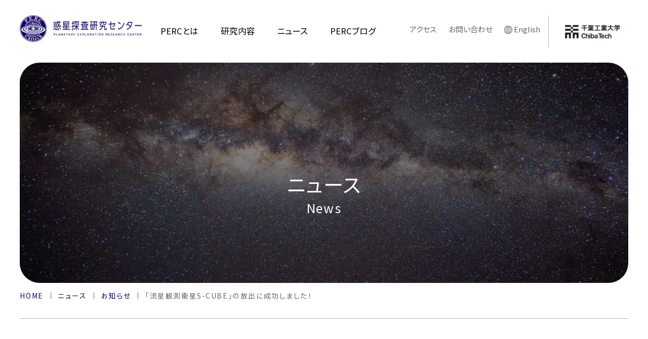

--- FILE ---
content_type: text/html; charset=UTF-8
request_url: https://www.perc.it-chiba.ac.jp/news/2015/09/18/1777/
body_size: 6868
content:




<!DOCTYPE html>
<html lang="ja">
<head>
 

  
  <meta charset="UTF-8">
  <meta http-equiv="X-UA-Compatible" content="IE=Edge">
  <meta name="viewport" content="width=device-width, initial-scale=1">
  <meta name="format-detection" content="telephone=no">
  <meta name="description" content="千葉工業大学惑星探査研究センター（PERC）のニュース。" />
	<title>「流星観測衛星S-CUBE」の放出に成功しました！ - 千葉工業大学 惑星探査研究センター(PERC)</title>
<meta name='robots' content='max-image-preview:large' />
<link rel="alternate" type="application/rss+xml" title="千葉工業大学 惑星探査研究センター(PERC) &raquo; フィード" href="https://www.perc.it-chiba.ac.jp/feed/" />
<link rel="alternate" type="application/rss+xml" title="千葉工業大学 惑星探査研究センター(PERC) &raquo; コメントフィード" href="https://www.perc.it-chiba.ac.jp/comments/feed/" />
<link rel='stylesheet' id='wp-block-library-css' href='https://www.perc.it-chiba.ac.jp/wp-includes/css/dist/block-library/style.min.css?ver=6.1.6' type='text/css' media='all' />
<style id='wp-block-library-inline-css' type='text/css'>
/* VK Color Palettes */:root{ --vk-color-primary:#337ab7}:root .has-vk-color-primary-color { color:var(--vk-color-primary); }:root .has-vk-color-primary-background-color { background-color:var(--vk-color-primary); }:root{ --vk-color-primary-dark:#296292}:root .has-vk-color-primary-dark-color { color:var(--vk-color-primary-dark); }:root .has-vk-color-primary-dark-background-color { background-color:var(--vk-color-primary-dark); }:root{ --vk-color-primary-vivid:#3886c9}:root .has-vk-color-primary-vivid-color { color:var(--vk-color-primary-vivid); }:root .has-vk-color-primary-vivid-background-color { background-color:var(--vk-color-primary-vivid); }
</style>
<style id='global-styles-inline-css' type='text/css'>
body{--wp--preset--color--black: #000000;--wp--preset--color--cyan-bluish-gray: #abb8c3;--wp--preset--color--white: #ffffff;--wp--preset--color--pale-pink: #f78da7;--wp--preset--color--vivid-red: #cf2e2e;--wp--preset--color--luminous-vivid-orange: #ff6900;--wp--preset--color--luminous-vivid-amber: #fcb900;--wp--preset--color--light-green-cyan: #7bdcb5;--wp--preset--color--vivid-green-cyan: #00d084;--wp--preset--color--pale-cyan-blue: #8ed1fc;--wp--preset--color--vivid-cyan-blue: #0693e3;--wp--preset--color--vivid-purple: #9b51e0;--wp--preset--gradient--vivid-cyan-blue-to-vivid-purple: linear-gradient(135deg,rgba(6,147,227,1) 0%,rgb(155,81,224) 100%);--wp--preset--gradient--light-green-cyan-to-vivid-green-cyan: linear-gradient(135deg,rgb(122,220,180) 0%,rgb(0,208,130) 100%);--wp--preset--gradient--luminous-vivid-amber-to-luminous-vivid-orange: linear-gradient(135deg,rgba(252,185,0,1) 0%,rgba(255,105,0,1) 100%);--wp--preset--gradient--luminous-vivid-orange-to-vivid-red: linear-gradient(135deg,rgba(255,105,0,1) 0%,rgb(207,46,46) 100%);--wp--preset--gradient--very-light-gray-to-cyan-bluish-gray: linear-gradient(135deg,rgb(238,238,238) 0%,rgb(169,184,195) 100%);--wp--preset--gradient--cool-to-warm-spectrum: linear-gradient(135deg,rgb(74,234,220) 0%,rgb(151,120,209) 20%,rgb(207,42,186) 40%,rgb(238,44,130) 60%,rgb(251,105,98) 80%,rgb(254,248,76) 100%);--wp--preset--gradient--blush-light-purple: linear-gradient(135deg,rgb(255,206,236) 0%,rgb(152,150,240) 100%);--wp--preset--gradient--blush-bordeaux: linear-gradient(135deg,rgb(254,205,165) 0%,rgb(254,45,45) 50%,rgb(107,0,62) 100%);--wp--preset--gradient--luminous-dusk: linear-gradient(135deg,rgb(255,203,112) 0%,rgb(199,81,192) 50%,rgb(65,88,208) 100%);--wp--preset--gradient--pale-ocean: linear-gradient(135deg,rgb(255,245,203) 0%,rgb(182,227,212) 50%,rgb(51,167,181) 100%);--wp--preset--gradient--electric-grass: linear-gradient(135deg,rgb(202,248,128) 0%,rgb(113,206,126) 100%);--wp--preset--gradient--midnight: linear-gradient(135deg,rgb(2,3,129) 0%,rgb(40,116,252) 100%);--wp--preset--gradient--vivid-green-cyan-to-vivid-cyan-blue: linear-gradient(135deg,rgba(0,208,132,1) 0%,rgba(6,147,227,1) 100%);--wp--preset--duotone--dark-grayscale: url('#wp-duotone-dark-grayscale');--wp--preset--duotone--grayscale: url('#wp-duotone-grayscale');--wp--preset--duotone--purple-yellow: url('#wp-duotone-purple-yellow');--wp--preset--duotone--blue-red: url('#wp-duotone-blue-red');--wp--preset--duotone--midnight: url('#wp-duotone-midnight');--wp--preset--duotone--magenta-yellow: url('#wp-duotone-magenta-yellow');--wp--preset--duotone--purple-green: url('#wp-duotone-purple-green');--wp--preset--duotone--blue-orange: url('#wp-duotone-blue-orange');--wp--preset--font-size--small: 14px;--wp--preset--font-size--medium: 20px;--wp--preset--font-size--large: 24px;--wp--preset--font-size--x-large: 42px;--wp--preset--font-size--regular: 16px;--wp--preset--font-size--huge: 36px;--wp--preset--spacing--20: 0.44rem;--wp--preset--spacing--30: var(--vk-margin-xs, 0.75rem);--wp--preset--spacing--40: var(--vk-margin-sm, 1.5rem);--wp--preset--spacing--50: var(--vk-margin-md, 2.4rem);--wp--preset--spacing--60: var(--vk-margin-lg, 4rem);--wp--preset--spacing--70: var(--vk-margin-xl, 6rem);--wp--preset--spacing--80: 5.06rem;}body { margin: 0;--wp--style--global--content-size: calc( var(--vk-width-container) - var(--vk-width-container-padding) * 2 );--wp--style--global--wide-size: calc( var(--vk-width-container) - var(--vk-width-container-padding) * 2 + ( 100vw - var(--vk-width-container) - var(--vk-width-container-padding) * 2 ) / 2 ); }.wp-site-blocks > .alignleft { float: left; margin-right: 2em; }.wp-site-blocks > .alignright { float: right; margin-left: 2em; }.wp-site-blocks > .aligncenter { justify-content: center; margin-left: auto; margin-right: auto; }.wp-site-blocks > * { margin-block-start: 0; margin-block-end: 0; }.wp-site-blocks > * + * { margin-block-start: 24px; }body { --wp--style--block-gap: 24px; }body .is-layout-flow > *{margin-block-start: 0;margin-block-end: 0;}body .is-layout-flow > * + *{margin-block-start: 24px;margin-block-end: 0;}body .is-layout-constrained > *{margin-block-start: 0;margin-block-end: 0;}body .is-layout-constrained > * + *{margin-block-start: 24px;margin-block-end: 0;}body .is-layout-flex{gap: 24px;}body .is-layout-flow > .alignleft{float: left;margin-inline-start: 0;margin-inline-end: 2em;}body .is-layout-flow > .alignright{float: right;margin-inline-start: 2em;margin-inline-end: 0;}body .is-layout-flow > .aligncenter{margin-left: auto !important;margin-right: auto !important;}body .is-layout-constrained > .alignleft{float: left;margin-inline-start: 0;margin-inline-end: 2em;}body .is-layout-constrained > .alignright{float: right;margin-inline-start: 2em;margin-inline-end: 0;}body .is-layout-constrained > .aligncenter{margin-left: auto !important;margin-right: auto !important;}body .is-layout-constrained > :where(:not(.alignleft):not(.alignright):not(.alignfull)){max-width: var(--wp--style--global--content-size);margin-left: auto !important;margin-right: auto !important;}body .is-layout-constrained > .alignwide{max-width: var(--wp--style--global--wide-size);}body .is-layout-flex{display: flex;}body .is-layout-flex{flex-wrap: wrap;align-items: center;}body .is-layout-flex > *{margin: 0;}body{padding-top: 0px;padding-right: 0px;padding-bottom: 0px;padding-left: 0px;}a:where(:not(.wp-element-button)){text-decoration: underline;}.wp-element-button, .wp-block-button__link{background-color: #32373c;border-width: 0;color: #fff;font-family: inherit;font-size: inherit;line-height: inherit;padding: calc(0.667em + 2px) calc(1.333em + 2px);text-decoration: none;}.has-black-color{color: var(--wp--preset--color--black) !important;}.has-cyan-bluish-gray-color{color: var(--wp--preset--color--cyan-bluish-gray) !important;}.has-white-color{color: var(--wp--preset--color--white) !important;}.has-pale-pink-color{color: var(--wp--preset--color--pale-pink) !important;}.has-vivid-red-color{color: var(--wp--preset--color--vivid-red) !important;}.has-luminous-vivid-orange-color{color: var(--wp--preset--color--luminous-vivid-orange) !important;}.has-luminous-vivid-amber-color{color: var(--wp--preset--color--luminous-vivid-amber) !important;}.has-light-green-cyan-color{color: var(--wp--preset--color--light-green-cyan) !important;}.has-vivid-green-cyan-color{color: var(--wp--preset--color--vivid-green-cyan) !important;}.has-pale-cyan-blue-color{color: var(--wp--preset--color--pale-cyan-blue) !important;}.has-vivid-cyan-blue-color{color: var(--wp--preset--color--vivid-cyan-blue) !important;}.has-vivid-purple-color{color: var(--wp--preset--color--vivid-purple) !important;}.has-black-background-color{background-color: var(--wp--preset--color--black) !important;}.has-cyan-bluish-gray-background-color{background-color: var(--wp--preset--color--cyan-bluish-gray) !important;}.has-white-background-color{background-color: var(--wp--preset--color--white) !important;}.has-pale-pink-background-color{background-color: var(--wp--preset--color--pale-pink) !important;}.has-vivid-red-background-color{background-color: var(--wp--preset--color--vivid-red) !important;}.has-luminous-vivid-orange-background-color{background-color: var(--wp--preset--color--luminous-vivid-orange) !important;}.has-luminous-vivid-amber-background-color{background-color: var(--wp--preset--color--luminous-vivid-amber) !important;}.has-light-green-cyan-background-color{background-color: var(--wp--preset--color--light-green-cyan) !important;}.has-vivid-green-cyan-background-color{background-color: var(--wp--preset--color--vivid-green-cyan) !important;}.has-pale-cyan-blue-background-color{background-color: var(--wp--preset--color--pale-cyan-blue) !important;}.has-vivid-cyan-blue-background-color{background-color: var(--wp--preset--color--vivid-cyan-blue) !important;}.has-vivid-purple-background-color{background-color: var(--wp--preset--color--vivid-purple) !important;}.has-black-border-color{border-color: var(--wp--preset--color--black) !important;}.has-cyan-bluish-gray-border-color{border-color: var(--wp--preset--color--cyan-bluish-gray) !important;}.has-white-border-color{border-color: var(--wp--preset--color--white) !important;}.has-pale-pink-border-color{border-color: var(--wp--preset--color--pale-pink) !important;}.has-vivid-red-border-color{border-color: var(--wp--preset--color--vivid-red) !important;}.has-luminous-vivid-orange-border-color{border-color: var(--wp--preset--color--luminous-vivid-orange) !important;}.has-luminous-vivid-amber-border-color{border-color: var(--wp--preset--color--luminous-vivid-amber) !important;}.has-light-green-cyan-border-color{border-color: var(--wp--preset--color--light-green-cyan) !important;}.has-vivid-green-cyan-border-color{border-color: var(--wp--preset--color--vivid-green-cyan) !important;}.has-pale-cyan-blue-border-color{border-color: var(--wp--preset--color--pale-cyan-blue) !important;}.has-vivid-cyan-blue-border-color{border-color: var(--wp--preset--color--vivid-cyan-blue) !important;}.has-vivid-purple-border-color{border-color: var(--wp--preset--color--vivid-purple) !important;}.has-vivid-cyan-blue-to-vivid-purple-gradient-background{background: var(--wp--preset--gradient--vivid-cyan-blue-to-vivid-purple) !important;}.has-light-green-cyan-to-vivid-green-cyan-gradient-background{background: var(--wp--preset--gradient--light-green-cyan-to-vivid-green-cyan) !important;}.has-luminous-vivid-amber-to-luminous-vivid-orange-gradient-background{background: var(--wp--preset--gradient--luminous-vivid-amber-to-luminous-vivid-orange) !important;}.has-luminous-vivid-orange-to-vivid-red-gradient-background{background: var(--wp--preset--gradient--luminous-vivid-orange-to-vivid-red) !important;}.has-very-light-gray-to-cyan-bluish-gray-gradient-background{background: var(--wp--preset--gradient--very-light-gray-to-cyan-bluish-gray) !important;}.has-cool-to-warm-spectrum-gradient-background{background: var(--wp--preset--gradient--cool-to-warm-spectrum) !important;}.has-blush-light-purple-gradient-background{background: var(--wp--preset--gradient--blush-light-purple) !important;}.has-blush-bordeaux-gradient-background{background: var(--wp--preset--gradient--blush-bordeaux) !important;}.has-luminous-dusk-gradient-background{background: var(--wp--preset--gradient--luminous-dusk) !important;}.has-pale-ocean-gradient-background{background: var(--wp--preset--gradient--pale-ocean) !important;}.has-electric-grass-gradient-background{background: var(--wp--preset--gradient--electric-grass) !important;}.has-midnight-gradient-background{background: var(--wp--preset--gradient--midnight) !important;}.has-vivid-green-cyan-to-vivid-cyan-blue-gradient-background{background: var(--wp--preset--gradient--vivid-green-cyan-to-vivid-cyan-blue) !important;}.has-small-font-size{font-size: var(--wp--preset--font-size--small) !important;}.has-medium-font-size{font-size: var(--wp--preset--font-size--medium) !important;}.has-large-font-size{font-size: var(--wp--preset--font-size--large) !important;}.has-x-large-font-size{font-size: var(--wp--preset--font-size--x-large) !important;}.has-regular-font-size{font-size: var(--wp--preset--font-size--regular) !important;}.has-huge-font-size{font-size: var(--wp--preset--font-size--huge) !important;}
.wp-block-navigation a:where(:not(.wp-element-button)){color: inherit;}
.wp-block-pullquote{font-size: 1.5em;line-height: 1.6;}
</style>
<link rel='stylesheet' id='vk-swiper-style-css' href='https://www.perc.it-chiba.ac.jp/wp-content/themes/perc/vendor/vektor-inc/vk-swiper/src//assets/css/swiper-bundle.min.css?ver=9.3.2' type='text/css' media='all' />
<link rel='stylesheet' id='vk-blog-card-css' href='https://www.perc.it-chiba.ac.jp/wp-content/themes/perc/_g3/inc/vk-wp-oembed-blog-card/package/css/blog-card.css?ver=6.1.6' type='text/css' media='all' />
<link rel='stylesheet' id='main-style-css' href='https://www.perc.it-chiba.ac.jp/wp-content/assets/css/cmn.css?ver=6.1.6' type='text/css' media='all' />
<link rel='stylesheet' id='vk-font-awesome-css' href='https://www.perc.it-chiba.ac.jp/wp-content/themes/perc/vendor/vektor-inc/font-awesome-versions/src/versions/6/css/all.min.css?ver=6.1.0' type='text/css' media='all' />
<link rel="canonical" href="https://www.perc.it-chiba.ac.jp/news/2015/09/18/1777/" />
<link rel='shortlink' href='https://www.perc.it-chiba.ac.jp/?p=1777' />
  <meta name="og:url" content="">
  <meta name="og:title" content="">
  <meta name="og:image" content="">
  <meta name="og:description" content="">
  <meta name="og:type" content="website">
  <link rel="icon" href="/favicon.png" />
  <link rel="stylesheet" href="https://cdn.jsdelivr.net/npm/swiper@10/swiper-bundle.min.css" />
  <script src="/wp-content/assets/js/jquery.js"></script>
  <script src="/wp-content/assets/js/script.js"></script>
  <script src="/wp-content/assets/js/slick.js"></script>
  
    


</head>
<body class="">
 

<div class="container">
  <div class="container-inner">

<header id="site-header" class="site-header site-header--layout--nav-float">
  <div class="-inner">
    <div class="-content -row">
      <div class="site-logo"><a href="https://www.perc.it-chiba.ac.jp/"><img src="/wp-content/assets/img/common/logo_perc.png" alt="惑星探査研究センター"></a></div>
      <div class="sp-nav -row">
        <div class="nav_area -row">
          <nav>
            <div class="nav-child">
              <a href="/about/">PERCとは</a>
              <ul>
                <li><a href="/about/director/">所長メッセージ</a></li>
                <li><a href="/about/objectives/">PERCの目的・活動</a></li>
                <li><a href="/members/">メンバー</a></li>
                <li><a href="/results/">研究成果</a></li>
                <li><a href="/about/facilities/">研究施設・設備</a></li>
              </ul>
            </div><a href="/projects/">研究内容</a><a href="/news/">ニュース</a><a href="/blogs/">PERCブログ</a>
          </nav>
          <ul class="sub_nav">
            <li><a href="/access" class="sub_nav-">アクセス</a></li>
            <li><a href="/contact" class="sub_nav-">お問い合わせ</a></li>
            <li><a href="
              /en/
                              " class="sub_nav-"><i class="i-earth"></i>English</a></li>
          </ul>
        </div>
        <div class="logo">
          <a href="https://www.it-chiba.ac.jp/" target="_blank"><img src="/wp-content/assets/img/common/logo_it-chiba_n.png" alt="千葉工業大学"></a>
        </div>
      </div>
      <div class="nav-tgl"><span><i></i></span></div>
    </div>
  </div>
</header><!-- end header -->


<main>

<section class="mv">
	<div class="-inner">
		<picture class="mask-img" 
				style="background-image: url(/wp-content/assets/img/common/mv.png);"
				>
			<source srcset="/wp-content/assets/img/common/mask-thumb_sp.png" media="(max-width: 768px)">
			<img src="/wp-content/assets/img/common/mask-mv.png" alt="">
		</picture>
		<div class="page-ttl">
				<h1>ニュース<small>News</small></h1>				</div>
			</div>
</section>
<!--<div class="page-header-title">ニュース</div>-->

<!-- [ #breadcrumbs ] --><div id="breadcrumb" class="breadcrumbs"><div class="-inner"><ul class="breadcrumb-list" itemscope itemtype="https://schema.org/BreadcrumbList"><li class=" home" itemprop="itemListElement" itemscope itemtype="http://schema.org/ListItem"><a href="https://www.perc.it-chiba.ac.jp" itemprop="item"><span itemprop="name">HOME</span></a><meta itemprop="position" content="1" /></li><li class="" itemprop="itemListElement" itemscope itemtype="http://schema.org/ListItem"><a href="https://www.perc.it-chiba.ac.jp/news/" itemprop="item"><span itemprop="name">ニュース</span></a><meta itemprop="position" content="2" /></li><li class="" itemprop="itemListElement" itemscope itemtype="http://schema.org/ListItem"><a href="https://www.perc.it-chiba.ac.jp/news/information/" itemprop="item"><span itemprop="name">お知らせ</span></a><meta itemprop="position" content="3" /></li><li class="" itemprop="itemListElement" itemscope itemtype="http://schema.org/ListItem"><span itemprop="name">「流星観測衛星S-CUBE」の放出に成功しました！</span><meta itemprop="position" content="4" /></li></ul></div></div><!-- [ /#breadcrumbs ] -->
  <section class="content">
    <div class="-inner">
      <div class="-row entry-detail news-detail">
        <div class="col col-12 -category">
          <div class="tab-nav">
            <nav>
              <div class="nav-item current"><a href="/news/">最新ニュース</a></div>
    <div class="nav-item"><a href="https://www.perc.it-chiba.ac.jp/news/information/">お知らせ</a></div> <div class="nav-item"><a href="https://www.perc.it-chiba.ac.jp/news/press-release/">プレスリリース</a></div> <div class="nav-item"><a href="https://www.perc.it-chiba.ac.jp/news/new-papers/">新着論文</a></div> <div class="nav-item"><a href="https://www.perc.it-chiba.ac.jp/news/event/">イベント</a></div> <div class="nav-item"><a href="https://www.perc.it-chiba.ac.jp/news/media/">メディア</a></div> <div class="nav-item"><a href="https://www.perc.it-chiba.ac.jp/news/blog_info/">ブログ紹介</a></div>             </nav>
          </div>
        </div>
        <div class="col col-12 entry-header">
          <div class="-inner">
            <div class="-row">
              <div class="col col-12 entry-meta">
                <div class="wa"><span class="category-label">お知らせ</span></div>
                <div class="wa"><span class="entry-date">2015.09.18</span></div>
              </div>
              <div class="col col-12 entry-title">
                <h1>「流星観測衛星S-CUBE」の放出に成功しました！</h1>
              </div>
            </div>
          </div>
        </div>
        <div class="col col-12 entry-body">
          <div class="-inner">
            <div class="-row -row-item__center">
                      <div class="col col-12 text-Layout nml-width">
          <div class="Layout-inner">
            <p>2015年9月17日21時02分（日本時間）国際宇宙ステーションの日本の実験棟「きぼう」より「流星観測衛星S-CUBE」の放出が行われました。</p>
<p>油井宇宙飛行士によって実施されたこの放出により本格的な観測が開始されます。ご期待ください！</p>
          </div>
        </div>

                  <div class="col col-6 xs-col-12 img-Layout">
                    <div class="Layout-inner">
                      <div class="img"><img decoding="async" src="https://www.perc.it-chiba.ac.jp/wp-content/uploads/2023/09/news_20150918_thumb-360x240-1.jpg" alt="" /></div>
                      
                    </div>
                  </div>
                            <div class="col col-12 profile-area">
                <div class="-row">
                  <div class="col profile">
                    <p>
                      担当：千葉工業大学                      <br />惑星探査研究センター                                                                                  </p>
                  </div>
                  <div class="col btns">
                    <div class="wa">
                      <a href="/contact/" class="-btn">お問い合わせ</a>
                    </div>
                  </div>
                </div>
              </div>
                          </div>
          </div>
        </div>
      </div>
    </div>
  </section>

</main><!-- [ /main ] -->

<footer>
  <div class="footer-inner f-upr">
    <div class="inner">
      <div class="-row f-content">
        <div class="col col-4 sm-col-6 xs-col-12 xs-order-02">
          <div class="f-logo"><a href="/"><img src="/wp-content/assets/img/common/logo_perc.png" alt=""></a></div>
        </div>
        <div class="col col-4 sm-col-6 xs-col-12 xs-order-01">
          <div class="sns-icons">
            <p class="heading">PERCの最新情報は公式SNSで</p>
            <div class="-row">
              <div class="col">
                <a href="https://twitter.com/PERC_Chitech" target="_blank" class="icon"><img src="/wp-content/assets/img/common/ico-x.png" alt=""></a>
              </div>
              <div class="col">
                <a href="https://www.youtube.com/@PERC_YouTube" target="_blank" class="icon"><img src="/wp-content/assets/img/common/ico-yt.png" alt=""></a>
              </div>
            </div>
          </div>
        </div>
        <div class="col col-4 sm-col-none"></div>
      </div>
      <div class="-row f-nav">
        <div class="col">
          <p class="category-name"><a href="/about">PERCとは</a></p>
          <ul>
            <li><a href="/about/director">所長メッセージ</a></li>
            <li><a href="/about/objectives">PERCの目的・活動</a></li>
            <li><a href="/members">メンバー</a></li>
            <li><a href="/results#">研究成果</a></li>
            <li><a href="/about/facilities">研究施設・設備</a></li>
          </ul>
        </div>
        <div class="col">
          <p class="category-name"><a href="/projects">研究内容</a></p>
          <ul>
    <li><a href="/projects/#progress">進行中プロジェクト</a></li> <li><a href="/projects/#education">教育研究</a></li> <li><a href="/projects/#complete">完了プロジェクト</a></li>           </ul>
        </div>
        <div class="col">
          <p class="category-name"><a href="/news">ニュース</a></p>
          <ul>
    <li><a href="https://www.perc.it-chiba.ac.jp/news/information/">お知らせ</a></li> <li><a href="https://www.perc.it-chiba.ac.jp/news/press-release/">プレスリリース</a></li> <li><a href="https://www.perc.it-chiba.ac.jp/news/new-papers/">新着論文</a></li> <li><a href="https://www.perc.it-chiba.ac.jp/news/event/">イベント</a></li> <li><a href="https://www.perc.it-chiba.ac.jp/news/media/">メディア</a></li> <li><a href="https://www.perc.it-chiba.ac.jp/news/blog_info/">ブログ紹介</a></li>           </ul>
        </div>
        <div class="col">
          <p class="category-name"><a href="/blogs">PERCブログ</a></p>
          <ul class="tag-list">
<li><a href='https://www.perc.it-chiba.ac.jp/blogs/tag/distiny_plus/'>#DESTINY+</a></li><li><a href='https://www.perc.it-chiba.ac.jp/blogs/tag/%e7%a0%94%e7%a9%b6%e7%b4%b9%e4%bb%8b/'>#研究紹介</a></li><li><a href='https://www.perc.it-chiba.ac.jp/blogs/tag/%e5%ad%a6%e4%bc%9a%e3%83%bb%e4%bc%9a%e8%ad%b0/'>#学会・会議</a></li><li><a href='https://www.perc.it-chiba.ac.jp/blogs/tag/%e3%81%8a%e7%9f%a5%e3%82%89%e3%81%9b/'>#お知らせ</a></li><li><a href='https://www.perc.it-chiba.ac.jp/blogs/tag/%e7%a0%94%e7%a9%b6%e5%93%a1%e3%81%ae%e6%97%a5%e5%b8%b8/'>#研究員の日常</a></li>          </ul>
        </div>
        <div class="col">
          <p class="category-name"><a href="/access">アクセス</a></p>
          <p class="category-name"><a href="/contact">お問い合わせ</a></p>
          <p class="category-name"><a href="/en">English</a></p>
        </div>
      </div>
    </div>
  </div>
  <div class="footer-inner f-mdl">
    <div class="inner">
      <div class="-links">
        <div>
            <div class="link-item__wrap">
            <a href="https://www.henkaku.center/ja" target="_blank" class="link-item">
              <span class="logo"><img src="https://www.perc.it-chiba.ac.jp/wp-content/uploads/2023/09/logo-henkaku-1.png" alt=""></span>
              <span class="name">
                <span class="lang-ja">変革センター</span><span class="lang-en">Center for Radical Transformation</span>
              </span>
            </a>
          </div>
			          <div class="link-item__wrap">
            <a href="https://geo-cosmo-cit.jp/" target="_blank" class="link-item">
              <span class="logo"><img src="https://www.perc.it-chiba.ac.jp/wp-content/uploads/2023/09/logo-geo-cosmo.png" alt=""></span>
              <span class="name">
                <span class="lang-ja">地球学研究センター</span><span class="lang-en">Institute for Geo-Cosmology</span>
              </span>
            </a>
          </div>
			          <div class="link-item__wrap">
            <a href="https://www.furo.org/" target="_blank" class="link-item">
              <span class="logo"><img src="https://www.perc.it-chiba.ac.jp/wp-content/uploads/2023/09/logo-furo.png" alt=""></span>
              <span class="name">
                <span class="lang-ja">未来ロボット技術研究センター</span><span class="lang-en">Future Robotics Technology Center</span>
              </span>
            </a>
          </div>
			          <div class="link-item__wrap">
            <a href="https://stair.center/" target="_blank" class="link-item">
              <span class="logo"><img src="https://www.perc.it-chiba.ac.jp/wp-content/uploads/2023/09/logo-stair.png" alt=""></span>
              <span class="name">
                <span class="lang-ja"> 人工知能・ソフトウェア技術研究センター</span><span class="lang-en">STAIR Lab</span>
              </span>
            </a>
          </div>
			          <div class="link-item__wrap">
            <a href="https://orceng-cit.jp/" target="_blank" class="link-item">
              <span class="logo"><img src="https://www.perc.it-chiba.ac.jp/wp-content/uploads/2023/09/logo-orceng.png" alt=""></span>
              <span class="name">
                <span class="lang-ja">次世代海洋資源研究センター</span><span class="lang-en">ORCeNG</span>
              </span>
            </a>
          </div>
			          <div class="link-item__wrap">
            <a href="https://sites.google.com/view/rcme-cit/" target="_blank" class="link-item">
              <span class="logo"><img src="https://www.perc.it-chiba.ac.jp/wp-content/uploads/2023/09/logo-rcme.png" alt=""></span>
              <span class="name">
                <span class="lang-ja">数理工学研究センター</span><span class="lang-en">RCME</span>
              </span>
            </a>
          </div>
			  
        </div>
      </div>
    </div>
  </div>
  <div class="footer-inner f-btm">
    <div class="inner">
      <div class="-row">
        <div class="col col-6 sm-col-12">
          <nav class="btm-nav">
            <a href="/sitepolicy">ご利用規約</a>
            <a href="/privacypolicy">プライバシーポリシー</a>
          </nav>
        </div>
        <div class="col col-6 sm-col-12">
          <p class="copy">Copyright &copy; PERC. All rights reserved.</p>
        </div>
      </div>
    </div>
  </div>
</footer>

  </div>
</div>

<script src="https://cdn.jsdelivr.net/npm/swiper@10/swiper-bundle.min.js"></script>
<script>
  var swiper = new Swiper(".mySwiper", {
    spaceBetween: 0,
    slidesPerView: 1.2,
    freeMode: true,
    watchSlidesProgress: true,
    breakpoints: {
      640: {
        slidesPerView: 2.5,
      },
    },
    scrollbar: {
      el: ".swiper-scrollbar",
    draggable: true,
    },
    navigation: {
      nextEl: ".swiper-button-next",
      prevEl: ".swiper-button-prev",
    },
  });
</script>
<script src="https://cdn.jsdelivr.net/npm/swiper@10/swiper-bundle.min.js"></script>
<script>
var windowWidth = $(window).width();
var windowSm = 991;
if (windowWidth <= windowSm) {

} else {
  var swiper = new Swiper(".mySwiper", {
    spaceBetween: 10,
    slidesPerView: 5,
    freeMode: true,
    watchSlidesProgress: true,
  });
  var swiper2 = new Swiper(".mySwiper2", {
    spaceBetween: 10,
    autoHeight: true,
    allowTouchMove: false,
    thumbs: {
      swiper: swiper,
    },
    breakpoints: {
      // スライドの表示枚数：500px以上の場合
      992: {
          allowTouchMove: true,
      }
    }
  });
}
  var swiper4 = new Swiper(".galSwiper", {
      effect: "coverflow",
      grabCursor: true,
      centeredSlides: true,
      slidesPerView: "auto",
      allowTouchMove: true,
      coverflowEffect: {
        rotate: 50,
        stretch: 0,
        depth: 100,
        modifier: 1,
        slideShadows: true,
      },
      pagination: {
        el: ".swiper-pagination",
        clickable: true,
      },
      navigation: {
        nextEl: ".swiper-button-next",
        prevEl: ".swiper-button-prev",
      },
    });
</script>

<!--f-->
<link rel='stylesheet' id='add_google_fonts_Lato-css' href='//fonts.googleapis.com/css2?family=Lato%3Awght%40400%3B700&#038;display=swap&#038;subset=japanese&#038;ver=15.9.5' type='text/css' media='all' />
<link rel='stylesheet' id='add_google_fonts_noto_sans-css' href='//fonts.googleapis.com/css2?family=Noto+Sans+JP%3Awght%40400%3B700&#038;display=swap&#038;subset=japanese&#038;ver=15.9.5' type='text/css' media='all' />
<script type='text/javascript' src='https://www.perc.it-chiba.ac.jp/wp-content/themes/perc/vendor/vektor-inc/vk-swiper/src//wp-content/assets/js/swiper-bundle.min.js?ver=9.3.2' id='vk-swiper-script-js'></script>
<script type='text/javascript' id='vk-swiper-script-js-after'>
var lightning_swiper = new Swiper('.lightning_swiper', {"slidesPerView":1,"spaceBetween":0,"loop":true,"autoplay":{"delay":"4000"},"pagination":{"el":".swiper-pagination","clickable":true},"navigation":{"nextEl":".swiper-button-next","prevEl":".swiper-button-prev"},"effect":"slide"});
</script>
<script type='text/javascript' id='lightning-js-js-extra'>
/* <![CDATA[ */
var lightningOpt = {"header_scrool":"1","add_header_offset_margin":"1"};
/* ]]> */
</script>
<script type='text/javascript' src='https://www.perc.it-chiba.ac.jp/wp-content/themes/perc/_g3/wp-content/assets/js/main.js?ver=15.9.5' id='lightning-js-js'></script>
</body>
</html>


--- FILE ---
content_type: text/css
request_url: https://www.perc.it-chiba.ac.jp/wp-content/assets/css/cmn.css?ver=6.1.6
body_size: 17243
content:
@charset "UTF-8";
@import url("https://fonts.googleapis.com/css2?family=Noto+Sans+JP:wght@200;300;400;500;700&family=Noto+Sans:wght@200;300;400;500;700&family=Noto+Serif+JP&display=swap");
@import url("slick.css");
/* ==========================================================================
 Base
========================================================================== */
/*
    // MediaQuery display width.
        DESCTOP : 1300 or more
        LAPTOP  : 960 - 1299
        TABLET  : 640 - 959
        PHONE   : 639 or less
*/
html {
  overflow-y: scroll;
  font-size: 0.625em;
  -webkit-box-sizing: border-box;
  box-sizing: border-box;
}

@media screen and (max-width: 1299px) {
  html {
    font-size: 0.77vw;
  }
}
@media screen and (max-width: 991px) {
  html {
    font-size: 1.4vw;
  }
}
@media screen and (max-width: 639px) {
  html {
    font-size: 2.2vw;
  }
}
body {
  color: #000;
  font-family: "Noto Sans JP", "Noto Sans", "ヒラギノ角ゴ Pro W3", "Hiragino Kaku Gothic Pro", "メイリオ", Meiryo, "Osaka", "ＭＳ Ｐゴシック", Arial, Helvetica, sans-serif;
  font-size: 1.6rem;
  font-weight: 400;
  font-feature-settings: "palt";
  -webkit-font-feature-settings: "palt";
  -moz-font-feature-settings: "palt";
  -webkit-box-sizing: border-box;
  box-sizing: border-box;
  -webkit-print-color-adjust: exact !important;
}

@media screen and (max-width: 639px) {
  body {
    font-size: 1.4rem;
  }
}
/*normalize*/
input {
  outline: none;
}

html {
  font-family: sans-serif;
  -ms-text-size-adjust: 100%;
  -webkit-text-size-adjust: 100%;
}

body {
  margin: 0;
}

article, aside, details, figcaption, figure, footer, header, hgroup, main, nav, section, summary {
  display: block;
}

audio, canvas, progress, video {
  display: inline-block;
  vertical-align: baseline;
}

audio:not([controls]) {
  display: none;
  height: 0;
}

[hidden], template {
  display: none;
}

a {
  background: transparent;
}
a:active, a:hover {
  outline: 0;
}

abbr[title] {
  border-bottom: 1px dotted;
}

b, strong {
  font-weight: bold;
}

dfn {
  font-style: italic;
}

h1 {
  font-size: 1em;
  margin: 0;
}

mark {
  background: #ff0;
  color: #000;
}

small {
  font-size: 80%;
}

sub {
  font-size: 75%;
  line-height: 0;
  position: relative;
  vertical-align: baseline;
}

sup {
  font-size: 75%;
  line-height: 0;
  position: relative;
  vertical-align: baseline;
  top: -0.5em;
}

sub {
  bottom: -0.25em;
}

img {
  border: 0;
}

svg:not(:root) {
  overflow: hidden;
}

figure {
  margin: 1em 40px;
}

hr {
  -webkit-box-sizing: content-box;
  box-sizing: content-box;
  height: 0;
}

pre {
  overflow: auto;
}

code, kbd, pre, samp {
  font-family: monospace, monospace;
  font-size: 1em;
}

button, input, optgroup, select, textarea {
  color: inherit;
  font: inherit;
  margin: 0;
}

button {
  overflow: visible;
  text-transform: none;
}

select {
  text-transform: none;
}

button, html input[type=button] {
  -webkit-appearance: button;
  cursor: pointer;
}

input[type=reset], input[type=submit] {
  -webkit-appearance: button;
  cursor: pointer;
}

button[disabled], html input[disabled] {
  cursor: default;
}

button::-moz-focus-inner {
  border: 0;
  padding: 0;
}

input {
  line-height: normal;
}
input::-moz-focus-inner {
  border: 0;
  padding: 0;
}
input[type=checkbox], input[type=radio] {
  -webkit-box-sizing: border-box;
  box-sizing: border-box;
  padding: 0;
}
input[type=number]::-webkit-inner-spin-button, input[type=number]::-webkit-outer-spin-button {
  height: auto;
}
input[type=search] {
  -webkit-appearance: textfield;
  -webkit-box-sizing: content-box;
  box-sizing: content-box;
}
input[type=search]::-webkit-search-cancel-button, input[type=search]::-webkit-search-decoration {
  -webkit-appearance: none;
}

fieldset {
  border: 1px solid #c0c0c0;
  margin: 0 2px;
  padding: 0.35em 0.625em 0.75em;
}

legend {
  border: 0;
  padding: 0;
}

textarea {
  overflow: auto;
}

optgroup {
  font-weight: bold;
}

table {
  border-collapse: collapse;
  border-spacing: 0;
}

td, th {
  padding: 0;
}

* {
  -webkit-box-sizing: border-box;
  box-sizing: border-box;
}

input[type=number] {
  -moz-appearance: textfield;
}
input[type=number]::-webkit-outer-spin-button, input[type=number]::-webkit-inner-spin-button {
  -webkit-appearance: none;
  -moz-appearance: none;
  margin: 0;
}

html, body {
  padding: 0;
  margin: 0;
  word-break: break-word;
  -ms-hyphens: auto;
  hyphens: auto;
  -moz-hyphens: auto;
  line-height: 1.875;
}

ol, ul, li, dl, dt, dd {
  margin: 0;
  padding: 0;
}

a {
  cursor: pointer;
  outline: none;
  text-decoration: none;
}

img {
  vertical-align: bottom;
  max-width: 100%;
}

h1, h2, h3, h4, h5, h6, p, li, dt, dd {
  margin: 0;
  padding: 0;
  font-weight: 400;
}

h3 {
  margin-bottom: 0.4em;
}

p {
  -ms-hyphens: auto;
  hyphens: auto;
}

small {
  font-weight: normal;
}

.preload * {
  -webkit-transition: none !important;
  transition: none !important;
}

h1, h2, h3, h4, h5 {
  hyphens: auto;
  -webkit-hyphens: auto;
  -moz-hyphens: auto;
  -ms-hyphens: auto;
  line-height: 1.5;
  position: relative;
}

mark.blue {
  background: -webkit-gradient(linear, left top, left bottom, color-stop(60%, transparent), color-stop(61%, rgb(208, 255, 0)));
  background: linear-gradient(transparent 60%, rgb(208, 255, 0) 61%);
  position: relative;
}

.mb0 {
  margin-bottom: 0 !important;
}

.mb2 {
  margin-bottom: 0.2rem !important;
}

.mb4 {
  margin-bottom: 0.4rem !important;
}

.mb6 {
  margin-bottom: 0.6rem !important;
}

.mb8 {
  margin-bottom: 0.8rem !important;
}

.mb10 {
  margin-bottom: 1rem !important;
}

.mb12 {
  margin-bottom: 1.2rem !important;
}

.mb24 {
  margin-bottom: 2.4rem !important;
}

.mb36 {
  margin-bottom: 3.6rem !important;
}

.mb48 {
  margin-bottom: 4.8rem !important;
}

.mb60 {
  margin-bottom: 6rem !important;
}

.mb72 {
  margin-bottom: 7.2rem !important;
}

.mb84 {
  margin-bottom: 8.4rem !important;
}

.mb96 {
  margin-bottom: 9.6rem !important;
}

.mt0 {
  margin-top: 0 !important;
}

.mt2 {
  margin-top: 0.2rem !important;
}

.mt4 {
  margin-top: 0.4rem !important;
}

.mt6 {
  margin-top: 0.6rem !important;
}

.mt8 {
  margin-top: 0.8rem !important;
}

.mt10 {
  margin-top: 10rem !important;
}

.mt12 {
  margin-top: 1.2rem !important;
}

.mt24 {
  margin-top: 2.4rem !important;
}

.mt36 {
  margin-top: 3.6rem !important;
}

.mt48 {
  margin-top: 4.8rem !important;
}

.mt60 {
  margin-top: 6rem !important;
}

.mt72 {
  margin-top: 7.2rem !important;
}

.mt84 {
  margin-top: 8.4rem !important;
}

.mt96 {
  margin-top: 9.6rem !important;
}

.ml0 {
  margin-left: 0 !important;
}

.ml2 {
  margin-left: 0.2rem !important;
}

.ml4 {
  margin-left: 0.4rem !important;
}

.ml6 {
  margin-left: 0.6rem !important;
}

.ml8 {
  margin-left: 0.8rem !important;
}

.ml10 {
  margin-top: 1rem !important;
}

.ml12 {
  margin-left: 1.2rem !important;
}

.ml24 {
  margin-left: 2.4rem !important;
}

.ml36 {
  margin-left: 3.6rem !important;
}

.ml48 {
  margin-left: 4.8rem !important;
}

.ml60 {
  margin-left: 6rem !important;
}

.ml72 {
  margin-left: 7.2rem !important;
}

.ml84 {
  margin-left: 8.4rem !important;
}

.ml96 {
  margin-left: 9.6rem !important;
}

.mr0 {
  margin-right: 0 !important;
}

.mr2 {
  margin-right: 0.2rem !important;
}

.mr4 {
  margin-right: 0.4rem !important;
}

.mr6 {
  margin-right: 0.6rem !important;
}

.mr8 {
  margin-right: 0.8rem !important;
}

.mr10 {
  margin-right: 1rem !important;
}

.mr12 {
  margin-right: 1.2rem !important;
}

.mr24 {
  margin-right: 2.4rem !important;
}

.mr36 {
  margin-right: 3.6rem !important;
}

.mr48 {
  margin-right: 4.8rem !important;
}

.mr60 {
  margin-right: 6rem !important;
}

.mr72 {
  margin-right: 7.2rem !important;
}

.mr84 {
  margin-right: 8.4rem !important;
}

.mr96 {
  margin-right: 9.6rem !important;
}

.pb0 {
  padding-bottom: 0 !important;
}

.pb2 {
  padding-bottom: 0.2rem !important;
}

.pb4 {
  padding-bottom: 0.4rem !important;
}

.pb6 {
  padding-bottom: 0.6rem !important;
}

.pb8 {
  padding-bottom: 0.8rem !important;
}

.pb10 {
  padding-bottom: 1rem !important;
}

.pb12 {
  padding-bottom: 1.2rem !important;
}

.pb24 {
  padding-bottom: 2.4rem !important;
}

.pb36 {
  padding-bottom: 3.6rem !important;
}

.pb48 {
  padding-bottom: 4.8rem !important;
}

.pb60 {
  padding-bottom: 6rem !important;
}

.pb72 {
  padding-bottom: 7.2rem !important;
}

.pb84 {
  padding-bottom: 8.4rem !important;
}

.pb96 {
  padding-bottom: 9.6rem !important;
}

.pt0 {
  padding-top: 0 !important;
}

.pt2 {
  padding-top: 0.2rem !important;
}

.pt4 {
  padding-top: 0.4rem !important;
}

.pt6 {
  padding-top: 0.6rem !important;
}

.pt8 {
  padding-top: 0.8rem !important;
}

.pt10 {
  padding-top: 1rem !important;
}

.pt12 {
  padding-top: 1.2rem !important;
}

.pt24 {
  padding-top: 2.4rem !important;
}

.pt36 {
  padding-top: 3.6rem !important;
}

.pt48 {
  padding-top: 4.8rem !important;
}

.pt60 {
  padding-top: 6rem !important;
}

.pt72 {
  padding-top: 7.2rem !important;
}

.pt84 {
  padding-top: 8.4rem !important;
}

.pt96 {
  padding-top: 9.6rem !important;
}

.pl0 {
  padding-left: 0 !important;
}

.pl2 {
  padding-left: 0.2rem !important;
}

.pl4 {
  padding-left: 0.4rem !important;
}

.pl6 {
  padding-left: 0.6rem !important;
}

.pl8 {
  padding-left: 0.8rem !important;
}

.pl10 {
  padding-top: 1rem !important;
}

.pl12 {
  padding-left: 1.2rem !important;
}

.pl24 {
  padding-left: 2.4rem !important;
}

.pl36 {
  padding-left: 3.6rem !important;
}

.pl48 {
  padding-left: 4.8rem !important;
}

.pl60 {
  padding-left: 6rem !important;
}

.pl72 {
  padding-left: 7.2rem !important;
}

.pl84 {
  padding-left: 8.4rem !important;
}

.pl96 {
  padding-left: 9.6rem !important;
}

.pr0 {
  padding-right: 0 !important;
}

.pr2 {
  padding-right: 0.2rem !important;
}

.pr4 {
  padding-right: 0.4rem !important;
}

.pr6 {
  padding-right: 0.6rem !important;
}

.pr8 {
  padding-right: 0.8rem !important;
}

.pr10 {
  padding-right: 1rem !important;
}

.pr12 {
  padding-right: 1.2rem !important;
}

.pr24 {
  padding-right: 2.4rem !important;
}

.pr36 {
  padding-right: 3.6rem !important;
}

.pr48 {
  padding-right: 4.8rem !important;
}

.pr60 {
  padding-right: 6rem !important;
}

.pr72 {
  padding-right: 7.2rem !important;
}

.pr84 {
  padding-right: 8.4rem !important;
}

.pr96 {
  padding-right: 9.6rem !important;
}

@media screen and (max-width: 991rem) {
  .sm-mb0 {
    margin-bottom: 0 !important;
  }
  .sm-mb2 {
    margin-bottom: 0.2rem !important;
  }
  .sm-mb4 {
    margin-bottom: 0.4rem !important;
  }
  .sm-mb6 {
    margin-bottom: 0.6rem !important;
  }
  .sm-mb8 {
    margin-bottom: 0.8rem !important;
  }
  .sm-mb10 {
    margin-bottom: 1rem !important;
  }
  .sm-mb12 {
    margin-bottom: 1.2rem !important;
  }
  .sm-mb24 {
    margin-bottom: 2.4rem !important;
  }
  .sm-mb36 {
    margin-bottom: 3.6rem !important;
  }
  .sm-mb48 {
    margin-bottom: 4.8rem !important;
  }
  .sm-mb60 {
    margin-bottom: 6rem !important;
  }
  .sm-mb72 {
    margin-bottom: 7.2rem !important;
  }
  .sm-mb84 {
    margin-bottom: 8.4rem !important;
  }
  .sm-mb96 {
    margin-bottom: 9.6rem !important;
  }
  .sm-mt0 {
    margin-top: 0 !important;
  }
  .sm-mt2 {
    margin-top: 0.2rem !important;
  }
  .sm-mt4 {
    margin-top: 0.4rem !important;
  }
  .sm-mt6 {
    margin-top: 0.6rem !important;
  }
  .sm-mt8 {
    margin-top: 0.8rem !important;
  }
  .sm-mt10 {
    margin-top: 1rem !important;
  }
  .sm-mt12 {
    margin-top: 1.2rem !important;
  }
  .sm-mt24 {
    margin-top: 2.4rem !important;
  }
  .sm-mt36 {
    margin-top: 3.6rem !important;
  }
  .sm-mt48 {
    margin-top: 4.8rem !important;
  }
  .sm-mt60 {
    margin-top: 6rem !important;
  }
  .sm-mt72 {
    margin-top: 7.2rem !important;
  }
  .sm-mt84 {
    margin-top: 8.4rem !important;
  }
  .sm-mt96 {
    margin-top: 9.6rem !important;
  }
  .sm-ml0 {
    margin-left: 0 !important;
  }
  .sm-ml2 {
    margin-left: 0.2rem !important;
  }
  .sm-ml4 {
    margin-left: 0.4rem !important;
  }
  .sm-ml6 {
    margin-left: 0.6rem !important;
  }
  .sm-ml8 {
    margin-left: 0.8rem !important;
  }
  .sm-ml10 {
    margin-top: 1rem !important;
  }
  .sm-ml12 {
    margin-left: 1.2rem !important;
  }
  .sm-ml24 {
    margin-left: 2.4rem !important;
  }
  .sm-ml36 {
    margin-left: 3.6rem !important;
  }
  .sm-ml48 {
    margin-left: 4.8rem !important;
  }
  .sm-ml60 {
    margin-left: 6rem !important;
  }
  .sm-ml72 {
    margin-left: 7.2rem !important;
  }
  .sm-ml84 {
    margin-left: 8.4rem !important;
  }
  .sm-ml96 {
    margin-left: 9.6rem !important;
  }
  .sm-mr0 {
    margin-right: 0 !important;
  }
  .sm-mr2 {
    margin-right: 0.2rem !important;
  }
  .sm-mr4 {
    margin-right: 0.4rem !important;
  }
  .sm-mr6 {
    margin-right: 0.6rem !important;
  }
  .sm-mr8 {
    margin-right: 0.8rem !important;
  }
  .sm-mr10 {
    margin-right: 1rem !important;
  }
  .sm-mr12 {
    margin-right: 1.2rem !important;
  }
  .sm-mr24 {
    margin-right: 2.4rem !important;
  }
  .sm-mr36 {
    margin-right: 3.6rem !important;
  }
  .sm-mr48 {
    margin-right: 4.8rem !important;
  }
  .sm-mr60 {
    margin-right: 6rem !important;
  }
  .sm-mr72 {
    margin-right: 7.2rem !important;
  }
  .sm-mr84 {
    margin-right: 8.4rem !important;
  }
  .sm-mr96 {
    margin-right: 9.6rem !important;
  }
  .sm-pb0 {
    padding-bottom: 0 !important;
  }
  .sm-pb2 {
    padding-bottom: 0.2rem !important;
  }
  .sm-pb4 {
    padding-bottom: 0.4rem !important;
  }
  .sm-pb6 {
    padding-bottom: 0.6rem !important;
  }
  .sm-pb8 {
    padding-bottom: 0.8rem !important;
  }
  .sm-pb10 {
    padding-bottom: 1rem !important;
  }
  .sm-pb12 {
    padding-bottom: 1.2rem !important;
  }
  .sm-pb24 {
    padding-bottom: 2.4rem !important;
  }
  .sm-pb36 {
    padding-bottom: 3.6rem !important;
  }
  .sm-pb48 {
    padding-bottom: 4.8rem !important;
  }
  .sm-pb60 {
    padding-bottom: 6rem !important;
  }
  .sm-pb72 {
    padding-bottom: 7.2rem !important;
  }
  .sm-pb84 {
    padding-bottom: 8.4rem !important;
  }
  .sm-pb96 {
    padding-bottom: 9.6rem !important;
  }
  .sm-pt0 {
    padding-top: 0 !important;
  }
  .sm-pt2 {
    padding-top: 0.2rem !important;
  }
  .sm-pt4 {
    padding-top: 0.4rem !important;
  }
  .sm-pt6 {
    padding-top: 0.6rem !important;
  }
  .sm-pt8 {
    padding-top: 0.8rem !important;
  }
  .sm-pt10 {
    padding-top: 1rem !important;
  }
  .sm-pt12 {
    padding-top: 1.2rem !important;
  }
  .sm-pt24 {
    padding-top: 2.4rem !important;
  }
  .sm-pt36 {
    padding-top: 3.6rem !important;
  }
  .sm-pt48 {
    padding-top: 4.8rem !important;
  }
  .sm-pt60 {
    padding-top: 6rem !important;
  }
  .sm-pt72 {
    padding-top: 7.2rem !important;
  }
  .sm-pt84 {
    padding-top: 8.4rem !important;
  }
  .sm-pt96 {
    padding-top: 9.6rem !important;
  }
  .sm-pl0 {
    padding-left: 0 !important;
  }
  .sm-pl2 {
    padding-left: 0.2rem !important;
  }
  .sm-pl4 {
    padding-left: 0.4rem !important;
  }
  .sm-pl6 {
    padding-left: 0.6rem !important;
  }
  .sm-pl8 {
    padding-left: 0.8rem !important;
  }
  .sm-pl10 {
    padding-top: 1rem !important;
  }
  .sm-pl12 {
    padding-left: 1.2rem !important;
  }
  .sm-pl24 {
    padding-left: 2.4rem !important;
  }
  .sm-pl36 {
    padding-left: 3.6rem !important;
  }
  .sm-pl48 {
    padding-left: 4.8rem !important;
  }
  .sm-pl60 {
    padding-left: 6rem !important;
  }
  .sm-pl72 {
    padding-left: 7.2rem !important;
  }
  .sm-pl84 {
    padding-left: 8.4rem !important;
  }
  .sm-pl96 {
    padding-left: 9.6rem !important;
  }
  .sm-pr0 {
    padding-right: 0 !important;
  }
  .sm-pr2 {
    padding-right: 0.2rem !important;
  }
  .sm-pr4 {
    padding-right: 0.4rem !important;
  }
  .sm-pr6 {
    padding-right: 0.6rem !important;
  }
  .sm-pr8 {
    padding-right: 0.8rem !important;
  }
  .sm-pr10 {
    padding-right: 1rem !important;
  }
  .sm-pr12 {
    padding-right: 1.2rem !important;
  }
  .sm-pr24 {
    padding-right: 2.4rem !important;
  }
  .sm-pr36 {
    padding-right: 3.6rem !important;
  }
  .sm-pr48 {
    padding-right: 4.8rem !important;
  }
  .sm-pr60 {
    padding-right: 6rem !important;
  }
  .sm-pr72 {
    padding-right: 7.2rem !important;
  }
  .sm-pr84 {
    padding-right: 8.4rem !important;
  }
  .sm-pr96 {
    padding-right: 9.6rem !important;
  }
}
@media screen and (max-width: 639rem) {
  .xs-mb0 {
    margin-bottom: 0 !important;
  }
  .xs-mb2 {
    margin-bottom: 0.2rem !important;
  }
  .xs-mb4 {
    margin-bottom: 0.4rem !important;
  }
  .xs-mb6 {
    margin-bottom: 0.6rem !important;
  }
  .xs-mb8 {
    margin-bottom: 0.8rem !important;
  }
  .xs-mb10 {
    margin-bottom: 1rem !important;
  }
  .xs-mb12 {
    margin-bottom: 1.2rem !important;
  }
  .xs-mb24 {
    margin-bottom: 2.4rem !important;
  }
  .xs-mb36 {
    margin-bottom: 3.6rem !important;
  }
  .xs-mb48 {
    margin-bottom: 4.8rem !important;
  }
  .xs-mb60 {
    margin-bottom: 6rem !important;
  }
  .xs-mb72 {
    margin-bottom: 7.2rem !important;
  }
  .xs-mb84 {
    margin-bottom: 8.4rem !important;
  }
  .xs-mb96 {
    margin-bottom: 9.6rem !important;
  }
  .xs-mt0 {
    margin-top: 0 !important;
  }
  .xs-mt2 {
    margin-top: 0.2rem !important;
  }
  .xs-mt4 {
    margin-top: 0.4rem !important;
  }
  .xs-mt6 {
    margin-top: 0.6rem !important;
  }
  .xs-mt8 {
    margin-top: 0.8rem !important;
  }
  .xs-mt10 {
    margin-top: 1rem !important;
  }
  .xs-mt12 {
    margin-top: 1.2rem !important;
  }
  .xs-mt24 {
    margin-top: 2.4rem !important;
  }
  .xs-mt36 {
    margin-top: 3.6rem !important;
  }
  .xs-mt48 {
    margin-top: 4.8rem !important;
  }
  .xs-mt60 {
    margin-top: 6rem !important;
  }
  .xs-mt72 {
    margin-top: 7.2rem !important;
  }
  .xs-mt84 {
    margin-top: 8.4rem !important;
  }
  .xs-mt96 {
    margin-top: 9.6rem !important;
  }
  .xs-ml0 {
    margin-left: 0 !important;
  }
  .xs-ml2 {
    margin-left: 0.2rem !important;
  }
  .xs-ml4 {
    margin-left: 0.4rem !important;
  }
  .xs-ml6 {
    margin-left: 0.6rem !important;
  }
  .xs-ml8 {
    margin-left: 0.8rem !important;
  }
  .xs-ml10 {
    margin-top: 1rem !important;
  }
  .xs-ml12 {
    margin-left: 1.2rem !important;
  }
  .xs-ml24 {
    margin-left: 2.4rem !important;
  }
  .xs-ml36 {
    margin-left: 3.6rem !important;
  }
  .xs-ml48 {
    margin-left: 4.8rem !important;
  }
  .xs-ml60 {
    margin-left: 6rem !important;
  }
  .xs-ml72 {
    margin-left: 7.2rem !important;
  }
  .xs-ml84 {
    margin-left: 8.4rem !important;
  }
  .xs-ml96 {
    margin-left: 9.6rem !important;
  }
  .xs-mr0 {
    margin-right: 0 !important;
  }
  .xs-mr2 {
    margin-right: 0.2rem !important;
  }
  .xs-mr4 {
    margin-right: 0.4rem !important;
  }
  .xs-mr6 {
    margin-right: 0.6rem !important;
  }
  .xs-mr8 {
    margin-right: 0.8rem !important;
  }
  .xs-mr10 {
    margin-right: 1rem !important;
  }
  .xs-mr12 {
    margin-right: 1.2rem !important;
  }
  .xs-mr24 {
    margin-right: 2.4rem !important;
  }
  .xs-mr36 {
    margin-right: 3.6rem !important;
  }
  .xs-mr48 {
    margin-right: 4.8rem !important;
  }
  .xs-mr60 {
    margin-right: 6rem !important;
  }
  .xs-mr72 {
    margin-right: 7.2rem !important;
  }
  .xs-mr84 {
    margin-right: 8.4rem !important;
  }
  .xs-mr96 {
    margin-right: 9.6rem !important;
  }
  .xs-pb0 {
    padding-bottom: 0 !important;
  }
  .xs-pb2 {
    padding-bottom: 0.2rem !important;
  }
  .xs-pb4 {
    padding-bottom: 0.4rem !important;
  }
  .xs-pb6 {
    padding-bottom: 0.6rem !important;
  }
  .xs-pb8 {
    padding-bottom: 0.8rem !important;
  }
  .xs-pb10 {
    padding-bottom: 1rem !important;
  }
  .xs-pb12 {
    padding-bottom: 1.2rem !important;
  }
  .xs-pb24 {
    padding-bottom: 2.4rem !important;
  }
  .xs-pb36 {
    padding-bottom: 3.6rem !important;
  }
  .xs-pb48 {
    padding-bottom: 4.8rem !important;
  }
  .xs-pb60 {
    padding-bottom: 6rem !important;
  }
  .xs-pb72 {
    padding-bottom: 7.2rem !important;
  }
  .xs-pb84 {
    padding-bottom: 8.4rem !important;
  }
  .xs-pb96 {
    padding-bottom: 9.6rem !important;
  }
  .xs-pt0 {
    padding-top: 0 !important;
  }
  .xs-pt2 {
    padding-top: 0.2rem !important;
  }
  .xs-pt4 {
    padding-top: 0.4rem !important;
  }
  .xs-pt6 {
    padding-top: 0.6rem !important;
  }
  .xs-pt8 {
    padding-top: 0.8rem !important;
  }
  .xs-pt10 {
    padding-top: 1rem !important;
  }
  .xs-pt12 {
    padding-top: 1.2rem !important;
  }
  .xs-pt24 {
    padding-top: 2.4rem !important;
  }
  .xs-pt36 {
    padding-top: 3.6rem !important;
  }
  .xs-pt48 {
    padding-top: 4.8rem !important;
  }
  .xs-pt60 {
    padding-top: 6rem !important;
  }
  .xs-pt72 {
    padding-top: 7.2rem !important;
  }
  .xs-pt84 {
    padding-top: 8.4rem !important;
  }
  .xs-pt96 {
    padding-top: 9.6rem !important;
  }
  .xs-pl0 {
    padding-left: 0 !important;
  }
  .xs-pl2 {
    padding-left: 0.2rem !important;
  }
  .xs-pl4 {
    padding-left: 0.4rem !important;
  }
  .xs-pl6 {
    padding-left: 0.6rem !important;
  }
  .xs-pl8 {
    padding-left: 0.8rem !important;
  }
  .xs-pl10 {
    padding-top: 1rem !important;
  }
  .xs-pl12 {
    padding-left: 1.2rem !important;
  }
  .xs-pl24 {
    padding-left: 2.4rem !important;
  }
  .xs-pl36 {
    padding-left: 3.6rem !important;
  }
  .xs-pl48 {
    padding-left: 4.8rem !important;
  }
  .xs-pl60 {
    padding-left: 6rem !important;
  }
  .xs-pl72 {
    padding-left: 7.2rem !important;
  }
  .xs-pl84 {
    padding-left: 8.4rem !important;
  }
  .xs-pl96 {
    padding-left: 9.6rem !important;
  }
  .xs-pr0 {
    padding-right: 0 !important;
  }
  .xs-pr2 {
    padding-right: 0.2rem !important;
  }
  .xs-pr4 {
    padding-right: 0.4rem !important;
  }
  .xs-pr6 {
    padding-right: 0.6rem !important;
  }
  .xs-pr8 {
    padding-right: 0.8rem !important;
  }
  .xs-pr10 {
    padding-right: 1rem !important;
  }
  .xs-pr12 {
    padding-right: 1.2rem !important;
  }
  .xs-pr24 {
    padding-right: 2.4rem !important;
  }
  .xs-pr36 {
    padding-right: 3.6rem !important;
  }
  .xs-pr48 {
    padding-right: 4.8rem !important;
  }
  .xs-pr60 {
    padding-right: 6rem !important;
  }
  .xs-pr72 {
    padding-right: 7.2rem !important;
  }
  .xs-pr84 {
    padding-right: 8.4rem !important;
  }
  .xs-pr96 {
    padding-right: 9.6rem !important;
  }
}
.text-center {
  text-align: center !important;
}

.text-left {
  text-align: left !important;
}

.text-right {
  text-align: right !important;
}

.lh10 {
  line-height: 1;
}

.lh12 {
  line-height: 1.2;
}

.lh14 {
  line-height: 1.4;
}

.lh16 {
  line-height: 1.6;
}

.lh18 {
  line-height: 1.8;
}

.lh20 {
  line-height: 2;
}

.lh24 {
  line-height: 2.4;
}

.va-top {
  vertical-align: top;
}

.va-mdl {
  vertical-align: middle;
}

.va-btm {
  vertical-align: bottom;
}

.fl-img {
  float: left;
  margin-right: 0.8em;
  margin-bottom: 0.8em;
}

.fr-img {
  float: right;
  margin-left: 0.8em;
  margin-bottom: 0.8em;
}

.mr-a {
  margin-right: auto;
  display: block;
}

.ml-a {
  margin-left: auto;
  display: block;
}

@media screen and (max-width: 959px) {
  .sm-text-center {
    text-align: center !important;
  }
  .sm-text-left {
    text-align: left !important;
  }
  .sm-text-right {
    text-align: right !important;
  }
  .sm-full {
    width: 100% !important;
    max-width: 999% !important;
  }
}
@media screen and (max-width: 639px) {
  .xs-text-center {
    text-align: center !important;
  }
  .xs-text-left {
    text-align: left !important;
  }
  .xs-text-right {
    text-align: right !important;
  }
  .xs-full {
    width: 100% !important;
    max-width: 999% !important;
  }
}
.transparent {
  background: transparent !important;
}

.alpha10 {
  opacity: 0.1 !important;
}

.alpha20 {
  opacity: 0.2 !important;
}

.alpha30 {
  opacity: 0.3 !important;
}

.alpha40 {
  opacity: 0.4 !important;
}

.alpha50 {
  opacity: 0.5 !important;
}

.alpha60 {
  opacity: 0.6 !important;
}

.alpha70 {
  opacity: 0.7 !important;
}

.alpha80 {
  opacity: 0.8 !important;
}

.alpha90 {
  opacity: 0.9 !important;
}

.fc-w {
  color: #fff !important;
}

.fc-bk {
  color: #000 !important;
}

.border-none {
  border: none !important;
}

.bd-t-none {
  border-top: none !important;
}

.bd-l-none {
  border-left: none !important;
}

.bd-b-none {
  border-bottom: none !important;
}

.bd-r-none {
  border-right: none !important;
}

.round-corner-02 {
  border-radius: 0.2em;
}

.round-corner-04 {
  border-radius: 0.4em;
}

.round-corner-06 {
  border-radius: 0.6em;
}

.round-corner-08 {
  border-radius: 0.8em;
}

.round-corner-10 {
  border-radius: 1em;
}

.round-corner-12 {
  border-radius: 1.2em;
}

.round-corner-14 {
  border-radius: 1.4em;
}

.round-corner-16 {
  border-radius: 1.6em;
}

.round-corner-18 {
  border-radius: 1.8em;
}

.round-corner-20 {
  border-radius: 2em;
}

.round-corner-half {
  border-radius: 50%;
}

[class*=border-] {
  border-width: 1px;
  border-style: solid;
  border-color: transparent;
}

.border-gray {
  border-color: #dbdbdb;
}

.border-blue {
  border-color: #0D73BB;
}

.wa {
  display: inline-block;
  width: auto;
  min-width: 2em;
  max-width: 100%;
}

.wf {
  display: inline-block;
  width: auto;
  min-width: 2em;
  max-width: 100%;
  width: 100%;
}

.wa.mw10 {
  max-width: 10%;
}
.wa.mw20 {
  max-width: 20%;
}
.wa.mw30 {
  max-width: 30%;
}
.wa.mw40 {
  max-width: 40%;
}
.wa.mw50 {
  max-width: 50%;
}
.wa.mw60 {
  max-width: 60%;
}
.wa.mw70 {
  max-width: 70%;
}
.wa.mw80 {
  max-width: 80%;
}
.wa.mw90 {
  max-width: 90%;
}

/*media-width-display*/
@media print, screen and (min-width: 992px) {
  .is-sp {
    display: none !important;
  }
}
@media screen and (max-width: 991px) {
  .is-pc {
    display: none !important;
  }
}
.is-none {
  display: none !important;
}

/*row*/
.-row {
  display: -webkit-box;
  display: -ms-flexbox;
  display: flex;
  -ms-flex-wrap: wrap;
  flex-wrap: wrap;
  -ms-flex-line-pack: stretch;
  align-content: stretch;
  -webkit-box-align: stretch;
  -ms-flex-align: stretch;
  align-items: stretch;
  gap: 2rem 4rem;
}
@media (max-width: 991px) {
  .-row {
    gap: 2rem 3rem;
  }
}
@media (max-width: 639px) {
  .-row {
    gap: 1.6rem 2rem;
  }
}
.-row.column {
  -webkit-box-orient: vertical;
  -webkit-box-direction: normal;
  -ms-flex-direction: column;
  flex-direction: column;
}

:root {
  --total-gap: 4rem; /* 例: gap の合計値 */
}

[class*=-row] .col-1 {
  width: calc((100% - 4rem) / 12);
}
[class*=-row] .col-2 {
  width: calc((100% - 24rem) / 12 * 2);
}
[class*=-row] .col-3 {
  width: calc((100% - 12rem) / 12 * 3);
}
[class*=-row] .col-4 {
  width: calc((100% - 8rem) / 12 * 4);
}
[class*=-row] .col-5 {
  width: calc((100% - 4rem) / 12 * 5);
}
[class*=-row] .col-6 {
  width: calc((100% - 4rem) / 12 * 6);
}
[class*=-row] .col-7 {
  width: calc((100% - 4rem) / 12 * 7);
}
[class*=-row] .col-8 {
  width: calc((100% - 4rem) / 12 * 8);
}
[class*=-row] .col-9 {
  width: calc((100% - 4rem) / 12 * 9);
}
[class*=-row] .col-10 {
  width: calc((100% - 4rem) / 12 * 10);
}
[class*=-row] .col-11 {
  width: calc((100% - 4rem) / 12 * 11);
}
[class*=-row] .col-12 {
  width: 100%;
}

@media screen and (max-width: 991px) {
  [class*=-row] .sm-col-1 {
    width: calc((100% - 3rem) / 12);
  }
  [class*=-row] .sm-col-2 {
    width: calc((100% - 18rem) / 12 * 2);
  }
  [class*=-row] .sm-col-3 {
    width: calc((100% - 9rem) / 12 * 3);
  }
  [class*=-row] .sm-col-4 {
    width: calc((100% - 6rem) / 12 * 4);
  }
  [class*=-row] .sm-col-5 {
    width: calc((100% - 3rem) / 12 * 5);
  }
  [class*=-row] .sm-col-6 {
    width: calc((100% - 3rem) / 12 * 6);
  }
  [class*=-row] .sm-col-7 {
    width: calc((100% - 3rem) / 12 * 7);
  }
  [class*=-row] .sm-col-8 {
    width: calc((100% - 3rem) / 12 * 8);
  }
  [class*=-row] .sm-col-9 {
    width: calc((100% - 3rem) / 12 * 9);
  }
  [class*=-row] .sm-col-10 {
    width: calc((100% - 3rem) / 12 * 10);
  }
  [class*=-row] .sm-col-11 {
    width: calc((100% - 3rem) / 12 * 11);
  }
  [class*=-row] .sm-col-12 {
    width: 100%;
  }
}
@media screen and (max-width: 639px) {
  [class*=-row] .xs-col-1 {
    width: calc((100% - 2rem) / 12);
  }
  [class*=-row] .xs-col-2 {
    width: calc((100% - 12rem) / 12 * 2);
  }
  [class*=-row] .xs-col-3 {
    width: calc((100% - 6rem) / 12 * 3);
  }
  [class*=-row] .xs-col-4 {
    width: calc((100% - 4rem) / 12 * 4);
  }
  [class*=-row] .xs-col-5 {
    width: calc((100% - 2rem) / 12 * 5);
  }
  [class*=-row] .xs-col-6 {
    width: calc((100% - 2rem) / 12 * 6);
  }
  [class*=-row] .xs-col-7 {
    width: calc((100% - 2rem) / 12 * 7);
  }
  [class*=-row] .xs-col-8 {
    width: calc((100% - 2rem) / 12 * 8);
  }
  [class*=-row] .xs-col-9 {
    width: calc((100% - 2rem) / 12 * 9);
  }
  [class*=-row] .xs-col-10 {
    width: calc((100% - 2rem) / 12 * 10);
  }
  [class*=-row] .xs-col-11 {
    width: calc((100% - 2rem) / 12 * 11);
  }
  [class*=-row] .xs-col-12 {
    width: 100%;
  }
}
.separate.-row {
  margin-left: -1.4em;
  margin-right: -1.4em;
}
.separate.-row .col {
  padding: 1.4em;
}

.collspace.-row .col {
  padding: 0;
}

.col.flex-width {
  -webkit-box-flex: 1;
  -ms-flex: 1;
  flex: 1;
}

[class*=-row].flex-left {
  -webkit-box-pack: start;
  -ms-flex-pack: start;
  justify-content: flex-start;
}
[class*=-row].flex-center {
  -webkit-box-pack: center;
  -ms-flex-pack: center;
  justify-content: center;
}
[class*=-row].flex-right {
  -webkit-box-pack: end;
  -ms-flex-pack: end;
  justify-content: flex-end;
}
[class*=-row].vertical-middle {
  -ms-flex-line-pack: center;
  align-content: center;
  -webkit-box-align: center;
  -ms-flex-align: center;
  align-items: center;
}
[class*=-row].vertical-bottom {
  -ms-flex-line-pack: end;
  align-content: flex-end;
  -webkit-box-align: end;
  -ms-flex-align: end;
  align-items: flex-end;
}

@media print, screen and (min-width: 960px) {
  [class*=-row].md-flex-left {
    -webkit-box-pack: start;
    -ms-flex-pack: start;
    justify-content: flex-start;
  }
  [class*=-row].md-flex-center {
    -webkit-box-pack: center;
    -ms-flex-pack: center;
    justify-content: center;
  }
  [class*=-row].md-flex-right {
    -webkit-box-pack: end;
    -ms-flex-pack: end;
    justify-content: flex-end;
  }
}
@media screen and (max-width: 959px) {
  [class*=-row].sm-flex-left {
    -webkit-box-pack: start;
    -ms-flex-pack: start;
    justify-content: flex-start;
  }
  [class*=-row].sm-flex-center {
    -webkit-box-pack: center;
    -ms-flex-pack: center;
    justify-content: center;
  }
  [class*=-row].sm-flex-right {
    -webkit-box-pack: end;
    -ms-flex-pack: end;
    justify-content: flex-end;
  }
  .sm-order-01 {
    -webkit-box-ordinal-group: 2;
    -ms-flex-order: 1;
    order: 1;
  }
  .sm-order-02 {
    -webkit-box-ordinal-group: 3;
    -ms-flex-order: 2;
    order: 2;
  }
  .sm-order-03 {
    -webkit-box-ordinal-group: 4;
    -ms-flex-order: 3;
    order: 3;
  }
  .sm-order-04 {
    -webkit-box-ordinal-group: 5;
    -ms-flex-order: 4;
    order: 4;
  }
  .sm-order-05 {
    -webkit-box-ordinal-group: 6;
    -ms-flex-order: 5;
    order: 5;
  }
  .sm-order-06 {
    -webkit-box-ordinal-group: 7;
    -ms-flex-order: 6;
    order: 6;
  }
  .sm-order-07 {
    -webkit-box-ordinal-group: 8;
    -ms-flex-order: 7;
    order: 7;
  }
  .sm-order-08 {
    -webkit-box-ordinal-group: 9;
    -ms-flex-order: 8;
    order: 8;
  }
  .sm-order-09 {
    -webkit-box-ordinal-group: 10;
    -ms-flex-order: 9;
    order: 9;
  }
  .sm-order-10 {
    -webkit-box-ordinal-group: 11;
    -ms-flex-order: 10;
    order: 10;
  }
}
@media screen and (max-width: 639px) {
  [class*=-row].xs-flex-left {
    -webkit-box-pack: start;
    -ms-flex-pack: start;
    justify-content: flex-start;
  }
  [class*=-row].xs-flex-center {
    -webkit-box-pack: center;
    -ms-flex-pack: center;
    justify-content: center;
  }
  [class*=-row].xs-flex-right {
    -webkit-box-pack: end;
    -ms-flex-pack: end;
    justify-content: flex-end;
  }
  .xs-order-01 {
    -webkit-box-ordinal-group: 2;
    -ms-flex-order: 1;
    order: 1;
  }
  .xs-order-02 {
    -webkit-box-ordinal-group: 3;
    -ms-flex-order: 2;
    order: 2;
  }
  .xs-order-03 {
    -webkit-box-ordinal-group: 4;
    -ms-flex-order: 3;
    order: 3;
  }
  .xs-order-04 {
    -webkit-box-ordinal-group: 5;
    -ms-flex-order: 4;
    order: 4;
  }
  .xs-order-05 {
    -webkit-box-ordinal-group: 6;
    -ms-flex-order: 5;
    order: 5;
  }
  .xs-order-06 {
    -webkit-box-ordinal-group: 7;
    -ms-flex-order: 6;
    order: 6;
  }
  .xs-order-07 {
    -webkit-box-ordinal-group: 8;
    -ms-flex-order: 7;
    order: 7;
  }
  .xs-order-08 {
    -webkit-box-ordinal-group: 9;
    -ms-flex-order: 8;
    order: 8;
  }
  .xs-order-09 {
    -webkit-box-ordinal-group: 10;
    -ms-flex-order: 9;
    order: 9;
  }
  .xs-order-10 {
    -webkit-box-ordinal-group: 11;
    -ms-flex-order: 10;
    order: 10;
  }
}
/*=========================================
    module
=========================================*/
[class*=-ttl] {
  font-weight: bold;
}

h1, .h1-like {
  font-size: 4rem;
}

h2, .h2-like {
  font-size: 3rem;
}

h3, .h3-like {
  font-size: 2.5rem;
}

h4, .h4-like {
  font-size: 2rem;
}

h5, .h5-like {
  font-size: 1.6rem;
}

.ttUp {
  text-transform: uppercase;
}

@media screen and (max-width: 991px) {
  h1, .h1-like {
    font-size: 3.6rem;
  }
  h2, .h2-like, h3, .h3-like {
    font-size: 2.4rem;
  }
  h4, .h4-like {
    font-size: 1.8rem;
  }
  h5, .h5-like {
    font-size: 1.6rem;
  }
}
/*
    list
*/
ul, ol {
  padding-left: 1.4em;
  margin-bottom: 1em;
}

ul ul {
  padding-left: 1.4em;
}

ol ol, ol ul {
  padding-left: 1.4em;
}

ul ol {
  padding-left: 1.4em;
}
ul li {
  margin-bottom: 0.5em;
}

ol li {
  margin-bottom: 0.5em;
}

ul li::marker {
  color: #666;
}

/*数字リスト NN*/
.sn li {
  list-style-type: decimal-leading-zero;
}

/*注釈リスト ※*/
[class*=-list] .idt {
  padding-left: 1.4em;
}

.idt > li {
  list-style: none;
  text-indent: -2.4em;
}
.idt > li > .head {
  display: inline-block;
  width: 2.4em;
  text-indent: 0;
  text-align: right;
  padding-right: 0.5em;
}
.idt.wide {
  padding-left: 3em;
}
.idt.wide > li {
  text-indent: -3em;
}
.idt.wide > li > .head {
  width: 3em;
}
.idt.txt {
  padding-left: 4em;
}
.idt.txt > li {
  text-indent: -4em;
}
.idt.txt > li .head {
  width: 4em;
  font-weight: bold;
}
.idt.txt > li ul, .idt.txt > li ol {
  padding-top: 0.5em;
}
.idt.txt > li ul li, .idt.txt > li ol li {
  text-indent: 0;
  padding-left: 0;
}
.idt.txt > li .idt li {
  text-indent: -2.5em;
}
.idt.txt > li .idt li .head {
  width: 2.5em;
}
.idt > li div {
  text-indent: 0;
}

.ti0 {
  text-indent: 0;
}

ol.lr li {
  list-style-type: lower-roman;
}

/*注釈リスト ※N*/
.idt.sn {
  padding-left: 2.3em;
}

/*リストスタイルなし*/
.ns li {
  list-style: none;
}
.ns li .head {
  display: inline-block;
  width: auto;
  margin-right: 2em;
}

/*アローリスト*/
.arr .head:before {
  content: "";
  display: inline-block;
  width: 0;
  height: 0;
  border-left: 8px solid black;
  border-top: 6px solid transparent;
  border-bottom: 6px solid transparent;
}

/*text*/
p {
  margin-bottom: 1em;
}
p:last-child {
  margin-bottom: 0;
}

.fs50 {
  font-size: 5rem !important;
}

.fs40 {
  font-size: 4rem !important;
}

.fs38 {
  font-size: 3.8rem !important;
}

.fs36 {
  font-size: 3.6rem !important;
}

.fs34 {
  font-size: 3.4rem !important;
}

.fs32 {
  font-size: 3.2rem !important;
}

.fs30 {
  font-size: 3rem !important;
}

.fs28 {
  font-size: 2.8rem !important;
}

.fs26 {
  font-size: 2.6rem !important;
}

.fs25 {
  font-size: 2.5rem !important;
}

.fs24 {
  font-size: 2.4rem !important;
}

.fs22 {
  font-size: 2.2rem !important;
}

.fs20 {
  font-size: 2rem !important;
}

.fs18 {
  font-size: 1.8rem !important;
}

.fs16 {
  font-size: 1.6rem !important;
}

.fs14 {
  font-size: 1.4rem !important;
}

.fs12 {
  font-size: 1.2rem !important;
}

.aside {
  color: #666 !important;
  font-size: 1.4rem;
}

.ctn {
  color: #CB0A23 !important;
}

mark.ctn {
  background: #ffecec;
}

@media screen and (max-width: 991px) {
  .sm-fs50 {
    font-size: 5rem !important;
  }
  .sm-fs40 {
    font-size: 4rem !important;
  }
  .sm-fs38 {
    font-size: 3.8rem !important;
  }
  .sm-fs36 {
    font-size: 3.6rem !important;
  }
  .sm-fs34 {
    font-size: 3.4rem !important;
  }
  .sm-fs32 {
    font-size: 3.2rem !important;
  }
  .sm-fs30 {
    font-size: 3rem !important;
  }
  .sm-fs28 {
    font-size: 2.8rem !important;
  }
  .sm-fs26 {
    font-size: 2.6rem !important;
  }
  .sm-fs24 {
    font-size: 2.4rem !important;
  }
  .sm-fs22 {
    font-size: 2.2rem !important;
  }
  .sm-fs20 {
    font-size: 2rem !important;
  }
  .sm-fs18 {
    font-size: 1.8rem !important;
  }
  .sm-fs16 {
    font-size: 1.6rem !important;
  }
  .sm-fs14 {
    font-size: 1.4rem !important;
  }
  .sm-fs12 {
    font-size: 1.2rem !important;
  }
}
@media screen and (max-width: 639px) {
  .xs-fs50 {
    font-size: 5rem !important;
  }
  .xs-fs40 {
    font-size: 4rem !important;
  }
  .xs-fs38 {
    font-size: 3.8rem !important;
  }
  .xs-fs36 {
    font-size: 3.6rem !important;
  }
  .xs-fs34 {
    font-size: 3.4rem !important;
  }
  .xs-fs32 {
    font-size: 3.2rem !important;
  }
  .xs-fs30 {
    font-size: 3rem !important;
  }
  .xs-fs28 {
    font-size: 2.8rem !important;
  }
  .xs-fs26 {
    font-size: 2.6rem !important;
  }
  .xs-fs24 {
    font-size: 2.4rem !important;
  }
  .xs-fs22 {
    font-size: 2.2rem !important;
  }
  .xs-fs20 {
    font-size: 2rem !important;
  }
  .xs-fs18 {
    font-size: 1.8rem !important;
  }
  .xs-fs16 {
    font-size: 1.6rem !important;
  }
  .xs-fs14 {
    font-size: 1.4rem !important;
  }
  .xs-fs12 {
    font-size: 1.2rem !important;
  }
}
[class*=-bold] {
  font-weight: 500 !important;
}

/*img*/
.mask-img {
  background-position: center center;
  background-repeat: no-repeat;
  background-size: cover;
}

.area-offers .mask-img, .mask-contain {
  background-position: center center;
  background-repeat: no-repeat;
  background-size: contain;
}

/*link*/
a {
  text-decoration: none;
  color: #0D73BB;
}
a:hover {
  text-decoration: underline;
}

.content p > a[target=_blank]:after, .content li > a[target=_blank]:after {
  content: "";
  display: inline-block;
  width: 1.3em;
  height: 1.3em;
  background: url(../img/common/ico-blank.svg) no-repeat center center;
  background-size: contain;
  margin-left: 0.3em;
  vertical-align: -0.2em;
}

/*btn*/
[class*=-btn] {
  font-weight: 400;
  -webkit-appearance: none;
  -moz-appearance: none;
  appearance: none;
  position: relative;
  display: inline-block;
  line-height: 1;
  padding-top: calc(1.0625em - 1px);
  padding-bottom: calc(1.0625em - 1px);
  padding-left: calc(2.725em - 1px);
  padding-right: calc(2.725em - 1px);
  border: #00408d 1px solid;
  cursor: pointer;
  text-decoration: none;
  background-color: #00408d;
  color: #fff;
  text-align: center;
  -webkit-transition: 0.3s;
  transition: 0.3s;
  min-width: calc(12.5em - 2px);
  overflow: hidden;
}
[class*=-btn]:hover {
  text-decoration: none;
}
[class*=-btn].disabled {
  pointer-events: none;
  background-color: #ccc;
  border-color: #ccc;
}

.ir-link {
  position: relative;
}

[class*=-btn] i.arr, .ir-link i.arr {
  position: absolute;
  right: 0.8rem;
  top: 50%;
  -webkit-transform: translateY(-50%);
          transform: translateY(-50%);
  display: block;
  width: 2.6rem;
  height: 1rem;
  background: url(../img/ico-arr.png) no-repeat center center;
  background-size: contain;
  -webkit-transition: 0.3s;
  transition: 0.3s;
}

[class*=-btn]:hover {
  border-color: #000;
}
[class*=-btn]:hover > i.arr {
  right: -2.8rem;
}
[class*=-btn][target=_blank]:hover > i.arr {
  right: -2.8rem;
}
[class*=-btn] .hv {
  position: absolute;
  left: -100%;
  top: 0;
  display: block;
  width: 100%;
  height: 100%;
  background-color: #000;
  -webkit-transition: 0.3s;
  transition: 0.3s;
  z-index: 1;
}
[class*=-btn] .hv i.arr {
  right: auto;
  left: 0.8em;
}
[class*=-btn]:hover .hv {
  left: 0;
}
[class*=-btn] span.data {
  position: relative;
  z-index: 2;
}
[class*=-btn][target=_blank] > i.arr {
  height: 1.6rem;
  width: 1.6rem;
  right: 2rem;
  background: url(../img/ico-blank.svg) no-repeat center center;
}

.ir-link[target=_blank] > i.arr {
  height: 1.6rem;
  width: 1.6rem;
  right: 2rem;
  background: url(../img/ico-blank.svg) no-repeat center center;
}
.ir-link[target=_blank] i.arr {
  right: 1rem;
  background-image: url(../img/ico-blank_b.svg);
  height: 1.7rem;
  width: 1.7rem;
}

.wht-btn {
  background: transparent;
  color: #00408d;
  border-color: #89acd6;
}

@media screen and (max-width: 991px) {
  [class*=-btn] {
    min-width: calc(9.8em - 2px);
  }
}
/*movie / map*/
.movie {
  position: relative;
  width: 100%;
  height: 0;
  padding-top: 56.26%;
}

.map {
  position: relative;
  width: 100%;
  height: 0;
  padding-top: 47.308%;
}

.movie > iframe, .map > iframe {
  position: absolute;
  width: 100% !important;
  height: 100% !important;
  top: 0;
  right: 0;
  bottom: 0;
  left: 0;
}

/*bg-color*/
.bg-wht {
  background-color: #fff;
}

.bg-gray {
  background-color: #eee;
}

.bg-brown {
  background-color: #e6ded3;
}

.bg-blue {
  background-color: #bed2eb;
}

/*print*/
@media print {
  html, body {
    width: 1200px !important;
    -webkit-transform: scale(0.97);
    transform: scale(0.97);
    -webkit-transform-origin: 0 0;
    transform-origin: 0 0;
  }
  header, footer, main {
    width: 1200px !important;
    max-width: 999%;
  }
  .page-content article .inner {
    padding: 20px;
  }
  .page-content article.agency .inner {
    padding: 20px 0;
  }
  .is-sp {
    display: none !important;
  }
}
/*================================================================

  Layout

================================================================*/
body {
  font-size: 1.6rem;
  color: #666;
  font-weight: 400;
}

.-inner, .footer-inner > .inner {
  max-width: 100%;
  width: 140rem;
  margin: auto;
  padding: 0 4rem;
}

.mask-img {
  display: block;
  background-position: center center;
  background-repeat: no-repeat;
  background-size: cover;
}
.mask-img img {
  width: 100%;
}

@media screen and (max-width: 991px) {
  .-inner, .footer-inner > .inner {
    padding: 0 2rem;
  }
}
/* common base padding: 0 3.125em; */
/*header*/
header nav a {
  color: #000;
  font-size: 1.7rem;
  font-weight: 400;
}
header .sub_nav a {
  color: #666;
  font-size: 1.5rem;
}
header .sub_nav a:hover {
  color: #1A005F;
}

.i-earth:before {
  content: "";
  display: inline-block;
  width: 1.1em;
  height: 1.1em;
  background: url(../img/common/ico-earth.png) no-repeat center center;
  background-size: contain;
  vertical-align: -0.2em;
  margin-right: 0.2em;
}

@media screen and (min-width: 992px) {
  header .-inner {
    padding-top: 3rem;
    padding-bottom: 3rem;
  }
  header .-inner .-row {
    gap: 0;
  }
  header .site-logo {
    width: 20%;
  }
  header .nav-tgl {
    display: none;
  }
  .sp-nav {
    -webkit-box-flex: 1;
        -ms-flex: 1 0 0px;
            flex: 1 0 0;
    -webkit-box-align: center;
        -ms-flex-align: center;
            align-items: center;
  }
  .sp-nav .logo {
    width: 14.678%;
  }
  .sp-nav .nav_area {
    -webkit-box-flex: 1;
        -ms-flex: 1 0 0px;
            flex: 1 0 0;
    border-right: #b4b4b4 1px solid;
    margin-right: 1em;
    padding-right: 1em;
  }
  .sp-nav .nav_area nav {
    margin: auto auto auto 1em;
  }
  .sp-nav .nav_area nav a {
    display: inline-block;
    padding: 1em 1.3em;
  }
  .sp-nav .sub_nav {
    margin: auto 0 auto auto;
  }
  .sp-nav .sub_nav li {
    display: inline-block;
    margin-right: 1.2em;
  }
  .sp-nav .sub_nav li:last-child {
    margin-right: 0;
  }
  .sp-nav .nav-child {
    position: relative;
    display: inline-block;
  }
  .sp-nav .nav-child ul {
    display: none;
    position: absolute;
    top: 100%;
    left: 0;
    background-color: #fff;
    padding: 0 0 1em;
    margin: -0.2em;
    z-index: 2;
  }
  .sp-nav .nav-child li {
    list-style: none;
    display: block;
    white-space: nowrap;
    margin-bottom: 0;
  }
  .sp-nav .nav-child:hover ul {
    display: block;
  }
  .sp-nav .nav_area .nav-child li a {
    padding-top: 0.2em;
    padding-bottom: 0.2em;
  }
}
@media screen and (max-width: 991px) {
  header {
    border-bottom: #b4b4b4 1px solid;
    position: relative;
  }
  header .-inner {
    padding-top: 2.5rem;
    padding-bottom: 2.5rem;
  }
  header .site-logo {
    width: 48.1333vw;
  }
  .sp-nav {
    display: none;
    opacity: 0;
  }
  header .nav-tgl {
    position: absolute;
    right: 2rem;
    top: 2.8rem;
    display: block;
    width: 9.3333vw;
    height: 9.3333vw;
    display: -webkit-box;
    display: -ms-flexbox;
    display: flex;
    -webkit-box-align: center;
        -ms-flex-align: center;
            align-items: center;
    -ms-flex-line-pack: center;
        align-content: center;
    -webkit-box-pack: center;
        -ms-flex-pack: center;
            justify-content: center;
  }
  header .nav-tgl span {
    width: 100%;
    height: 5.3333vw;
    position: relative;
    display: -webkit-box;
    display: -ms-flexbox;
    display: flex;
    -webkit-box-align: center;
        -ms-flex-align: center;
            align-items: center;
    -ms-flex-line-pack: center;
        align-content: center;
    -webkit-box-pack: center;
        -ms-flex-pack: center;
            justify-content: center;
  }
  header .nav-tgl span:before, header .nav-tgl span:after {
    content: "";
    display: block;
    width: 100%;
    height: 0.8vw;
    position: absolute;
    left: 0;
    right: 0;
    background-color: #1A005F;
    -webkit-transition: 0.3s;
    transition: 0.3s;
  }
  header .nav-tgl i:before {
    content: "";
    display: block;
    width: 100%;
    height: 0.8vw;
    position: absolute;
    left: 0;
    right: 0;
    background-color: #1A005F;
    -webkit-transition: 0.3s;
    transition: 0.3s;
  }
  header .nav-tgl span:before {
    top: 0;
  }
  header .nav-tgl span:after {
    bottom: 0;
  }
  header .nav-tgl i:before {
    top: calc(50% - 0.4vw);
  }
  header .nav-tgl.active i:before {
    opacity: 0;
  }
  header .nav-tgl.active span:before, header .nav-tgl.active span:after {
    top: 50%;
    bottom: auto;
    width: 10.6666vw;
    height: 0.5333vw;
  }
  header .nav-tgl.active span:before {
    -webkit-transform: rotate(45deg);
            transform: rotate(45deg);
  }
  header .nav-tgl.active span:after {
    -webkit-transform: rotate(-45deg);
            transform: rotate(-45deg);
  }
  html {
    height: 100%;
  }
  .modal-mode {
    height: 100%;
    overflow: hidden;
  }
  .sp-nav {
    position: absolute;
    top: 100%;
    left: 0;
    right: 0;
    width: 100%;
    height: 100vh;
    height: 100dvh;
    z-index: 99;
    background-color: #fff;
    border-top: #b4b4b4 1px solid;
    padding: 0 2rem;
    -webkit-transition: 0.3s;
    transition: 0.3s;
    overflow: auto;
  }
  .sp-nav.active {
    display: block;
    -webkit-animation: navtgl 0.3s forwards;
            animation: navtgl 0.3s forwards;
    -webkit-transition: 0.3s;
    transition: 0.3s;
  }
  .sp-nav .nav_area {
    display: block;
  }
  .sp-nav .nav_area nav a {
    display: block;
    position: relative;
    padding: 1.6em;
    line-height: 1;
    border-bottom: #b4b4b4 1px solid;
  }
  .sp-nav .sub_nav {
    margin-left: -1rem;
    margin-right: -1rem;
    padding: 5rem 0 2rem;
    display: -webkit-box;
    display: -ms-flexbox;
    display: flex;
    -ms-flex-wrap: wrap;
        flex-wrap: wrap;
  }
  .sp-nav .sub_nav li {
    padding: 0 1rem;
    width: 50%;
    list-style: none;
  }
  .sp-nav .sub_nav a {
    display: block;
    position: relative;
    padding: 1.6em;
    line-height: 1;
    border-bottom: #b4b4b4 1px solid;
  }
  .sp-nav .logo {
    width: 34.6666vw;
    padding-bottom: 33.666vw;
  }
  .sp-nav .nav-child {
    position: relative;
  }
  .sp-nav .nav-child ul {
    padding: 0 1em;
    margin: 0;
    border-bottom: #b4b4b4 1px solid;
  }
  .sp-nav .nav-child li {
    list-style: none;
    display: block;
    white-space: nowrap;
    margin-bottom: 0;
  }
  .sp-nav .nav-child:hover ul {
    display: block;
  }
  .sp-nav .nav_area .nav-child li a {
    font-size: 1.5rem;
    border-bottom: #ebebeb 1px solid;
  }
  .sp-nav .nav_area .nav-child li:last-child a {
    border-bottom: 0;
  }
  @-webkit-keyframes navtgl {
    0% {
      opacity: 0;
    }
    100% {
      opacity: 1;
    }
  }
  @keyframes navtgl {
    0% {
      opacity: 0;
    }
    100% {
      opacity: 1;
    }
  }
}
/*mv*/
.mv .-inner {
  position: relative;
}
.mv .mask-img {
  overflow: hidden;
  border-radius: 4rem;
  position: relative;
}
.mv .mask-img:before {
  content: "";
  display: block;
  position: absolute;
  width: 100%;
  height: 100%;
  top: 0;
  left: 0;
  bottom: 0;
  right: 0;
  background-color: rgba(0, 0, 0, 0.5);
}
.mv .-inner .credit {
  color: #fff;
  font-size: 1.2rem;
  font-weight: 300;
  line-height: 1;
  text-align: right;
  padding-left: 8rem;
  position: absolute;
  right: 8rem;
  bottom: 2rem;
}
.mv .page-ttl {
  position: absolute;
  left: 50%;
  bottom: 30%;
  -webkit-transform: translateX(-50%);
          transform: translateX(-50%);
  color: #fff;
}

[lang=en-US] .mv .page-ttl {
  width: 70%;
}

.mv .page-ttl h1 {
  text-align: center;
  font-size: 4rem;
  font-weight: 400;
}
.mv .page-ttl h1 small {
  display: block;
  text-align: center;
  font-size: 2.5rem;
  font-weight: 400;
}

@media screen and (max-width: 991px) {
  .mv .mask-img {
    border-radius: 0;
    margin-left: -2rem;
    margin-right: -2rem;
  }
  .mv .page-ttl h1 {
    font-size: 3rem;
    width: 90vw;
    max-width: 100%;
  }
  .mv .page-ttl h1 small {
    font-size: 1.8rem;
  }
  .mv .-inner .credit {
    right: 2rem;
    padding-left: 2rem;
  }
}
/*breadcrumbs*/
.breadcrumbs {
  border-top: #b4b4b4 1px solid;
  border-bottom: #b4b4b4 1px solid;
}
.breadcrumbs ul {
  padding-left: 0;
  line-height: 1;
  padding: 1.2em 0 1.2em;
  margin-bottom: 0;
  display: -webkit-box;
  display: -ms-flexbox;
  display: flex;
  -ms-flex-wrap: nowrap;
      flex-wrap: nowrap;
}

.mv + .breadcrumbs {
  border: none;
}
.mv + .breadcrumbs ul {
  border-top: none;
  padding: 1.2em 0 2.4em;
  border-bottom: #b4b4b4 1px solid;
}

.breadcrumbs li {
  display: inline-block;
  list-style: none;
  font-size: 1.4rem;
  white-space: nowrap;
  overflow: hidden;
  margin-bottom: 0;
}
.breadcrumbs li:last-child {
  -webkit-box-flex: 1;
      -ms-flex: 1 0 0px;
          flex: 1 0 0;
}
.breadcrumbs a {
  display: inline-block;
  border-right: #666 1px solid;
  color: #1A005F;
  line-height: 1;
  padding-right: 1em;
  margin-right: 1em;
}
.breadcrumbs .current {
  width: 100%;
  color: #666;
  line-height: 1;
  display: block;
  white-space: nowrap;
  overflow: hidden;
  text-overflow: ellipsis;
}

@media screen and (max-width: 639px) {
  .breadcrumbs {
    border-top: none;
  }
  .mv + .breadcrumbs ul {
    border-bottom: none;
  }
}
/*local-nav*/
.local-nav .-inner > div {
  font-size: 1.6rem;
  border-bottom: #b4b4b4 1px solid;
  position: relative;
}
.local-nav .parent {
  border-right: #b4b4b4 1px solid;
  display: -webkit-box;
  display: -ms-flexbox;
  display: flex;
  -webkit-box-align: center;
      -ms-flex-align: center;
          align-items: center;
  padding-right: 2em;
  min-height: 5em;
}
.local-nav .parent span {
  position: relative;
}
.local-nav .parent a {
  color: #333;
  text-decoration: none;
}
.local-nav .parent a:hover {
  text-decoration: underline;
}
.local-nav nav {
  display: -webkit-box;
  display: -ms-flexbox;
  display: flex;
  -webkit-box-flex: 1;
      -ms-flex: 1 0 0px;
          flex: 1 0 0;
  -webkit-box-align: center;
      -ms-flex-align: center;
          align-items: center;
  position: relative;
}
.local-nav nav p {
  display: inline-block;
  margin: auto 0;
}
.local-nav nav a {
  color: #333;
  padding: 0.6em 1.5em;
}
.local-nav a.current {
  position: relative;
  pointer-events: none;
}
.local-nav a.current:after {
  content: "";
  display: block;
  position: absolute;
  width: calc(100% - 3em);
  height: 4px;
  background-color: #1A005F;
  top: 100%;
  left: 50%;
  -webkit-transform: translateX(-50%);
          transform: translateX(-50%);
}
.local-nav .parent a.current:after {
  width: 100%;
}

.local-navi nav {
  position: relative;
  border-bottom: #b4b4b4 1px solid;
}

#navigation {
  margin: 0;
  padding-left: 0;
  display: -webkit-box;
  display: -ms-flexbox;
  display: flex;
  -ms-flex-wrap: wrap;
      flex-wrap: wrap;
}
#navigation .parent {
  border-right: #b4b4b4 1px solid;
}

.local-navi li {
  display: inline-block;
  padding: 0.9em 1.2em;
  margin: 0;
}
.local-navi li a {
  display: block;
  padding: 0.3em 0;
  color: #666;
  text-decoration: none;
  position: relative;
}
.local-navi li a:before {
  content: "";
  position: absolute;
  left: 0;
  bottom: 0;
  width: 0;
  height: 4px;
  background-color: #1A005F;
  -webkit-transition: 0.3s;
  transition: 0.3s;
}
.local-navi li.current a:before, .local-navi li a:hover:before {
  width: 100%;
}

#slide-line {
  position: absolute;
  bottom: 1em;
  width: 0;
  height: 4px;
  background-color: #1A005F;
  -webkit-transition: all 0.3s ease;
  transition: all 0.3s ease;
  -webkit-transform: translateX(-2.6em);
          transform: translateX(-2.6em);
  display: none;
}

@media screen and (min-width: 992px) {
  .local-navi nav {
    display: block !important;
  }
  .local-nav--tgl_sp {
    display: none !important;
  }
}
@media screen and (max-width: 991px) {
  .local-navi li {
    width: 100%;
    padding: 0 1em;
    border: none;
  }
  .local-navi li a, .local-navi li.current {
    display: block;
    text-align: left;
    font-size: 4vw;
    margin: 0.5rem 0;
    color: #000;
  }
  #navigation .parent {
    border-right: 0;
  }
  .local-navi a.current:before {
    display: none;
    opacity: 0;
    height: 0;
  }
  .local-nav--tgl_sp {
    cursor: pointer;
    position: relative;
    padding: 1rem 0;
  }
  .local-nav--tgl_sp > span {
    font-size: 4vw;
    display: inline-block;
    line-height: 1.4;
    border-bottom: #1A005F 2px solid;
  }
  .local-nav--tgl_sp > i {
    position: absolute;
    right: 1em;
    top: 50%;
    -webkit-transform: rotate(0deg) translateY(-50%);
            transform: rotate(0deg) translateY(-50%);
  }
  .local-nav--tgl_sp.active > i {
    -webkit-transform: rotate(180deg) translateY(41%);
            transform: rotate(180deg) translateY(41%);
  }
  .local-navi .-inner {
    padding-top: 1rem;
    padding-bottom: 1rem;
  }
  .local-navi nav {
    border-top: #d9d9d9 1px solid;
    padding: 1.4rem 0;
    display: none;
  }
}
/*footer*/
.footer-inner.f-upr {
  background-color: #f0f0f0;
}
.footer-inner.f-mdl {
  background-color: #fff;
}
.footer-inner.f-btm {
  background-color: #000;
}

.f-upr .f-content {
  -webkit-box-align: end;
      -ms-flex-align: end;
          align-items: end;
  padding-top: 4rem;
  padding-bottom: 3rem;
  border-bottom: #b4b4b4 1px solid;
  margin-bottom: 1rem;
}

.f-logo {
  width: 27.1rem;
}

.f-upr .sns-icons .heading {
  text-align: center;
  font-size: 1.8rem;
  color: #000;
  margin-bottom: 1.2rem;
}
.f-upr .sns-icons .-row {
  -webkit-box-pack: center;
      -ms-flex-pack: center;
          justify-content: center;
}
.f-upr .sns-icons .col {
  padding: 1rem 3rem;
}
.f-upr .icon {
  display: inline-block;
  width: 5rem;
}
.f-upr .f-nav {
  margin-right: -2rem;
  margin-left: -2rem;
  padding-bottom: 3rem;
  gap: 0;
}
.f-upr .f-nav > .col {
  width: 21%;
  padding: 2rem;
}
@media (max-width: 991px) {
  .f-upr .f-nav > .col {
    width: 100%;
    padding-bottom: 0;
  }
  .f-upr .f-nav > .col ul {
    display: -webkit-box;
    display: -ms-flexbox;
    display: flex;
    -ms-flex-wrap: wrap;
        flex-wrap: wrap;
    -webkit-box-pack: start;
        -ms-flex-pack: start;
            justify-content: flex-start;
    gap: 2rem;
    margin: 0;
  }
  .f-upr .f-nav > .col ul li {
    margin: 0;
  }
  .f-upr .f-nav > .col .tag-list {
    min-height: 1px;
  }
}
.f-upr .f-nav > .col:nth-child(5) {
  width: 16%;
}
@media (max-width: 991px) {
  .f-upr .f-nav > .col:nth-child(5) {
    width: 100%;
  }
}

.f-nav .category-name {
  font-size: 1.8rem;
  color: #000;
  font-weight: 400;
  line-height: 2.6;
  border-bottom: #b4b4b4 1px solid;
}
.f-nav .category-name a {
  color: #000;
}
.f-nav ul {
  padding-left: 0;
  margin-left: 0;
}
.f-nav ul li {
  list-style: none;
  line-height: 2;
  margin-bottom: 1em;
}
.f-nav .tag-list a {
  font-size: 1.6rem !important;
}
.f-nav ul li a {
  color: #666;
}
.f-nav ul li a:hover {
  color: #1A005F;
}

.f-mdl .-links > div {
  overflow: hidden;
  text-align: center;
}
.f-mdl .-links .link-item__wrap {
  position: relative;
  display: inline-block;
  padding: 3.5rem 4rem;
}
.f-mdl .-links .link-item__wrap:after {
  content: "";
  display: block;
  position: absolute;
  left: 50%;
  bottom: 0;
  width: 100vw;
  height: 1px;
  background-color: #b4b4b4;
  -webkit-transform: translateX(-50%);
          transform: translateX(-50%);
}

.link-item__wrap .link-item {
  display: -webkit-box;
  display: -ms-flexbox;
  display: flex;
  -webkit-box-align: center;
      -ms-flex-align: center;
          align-items: center;
  color: #666;
  text-align: left;
}
.link-item__wrap .link-item .logo {
  height: 5rem;
}
.link-item__wrap .link-item .logo img {
  width: auto;
  height: 100%;
}
.link-item__wrap .link-item .name {
  padding-left: 0.5em;
}
.link-item__wrap .link-item .name span {
  display: block;
  line-height: 1.1;
}
.link-item__wrap .link-item .name .lang-ja {
  font-size: 1.4rem;
}
.link-item__wrap .link-item .name .lang-en {
  font-size: 1.2rem;
}

.f-btm {
  position: relative;
  top: -1px;
  padding-top: 1em;
  padding-bottom: 2em;
}
.f-btm .btm-nav {
  display: -webkit-box;
  display: -ms-flexbox;
  display: flex;
}
.f-btm .btm-nav a {
  color: #fff;
  font-size: 1.5rem;
  margin-right: 2em;
}
.f-btm .copy {
  text-align: right;
  color: #fff;
  font-size: 1.3rem;
}

@media screen and (max-width: 639px) {
  .f-upr .f-nav {
    margin-left: -1rem;
    margin-right: -1rem;
  }
  .f-upr .f-nav > .col {
    width: 50%;
    padding: 1rem;
  }
  .f-upr .f-nav > .col:nth-child(5) {
    display: none;
  }
  .f-nav ul {
    display: none;
  }
  .f-mdl .-links > div {
    display: -webkit-box;
    display: -ms-flexbox;
    display: flex;
    -ms-flex-wrap: wrap;
        flex-wrap: wrap;
    margin-left: -1rem;
    margin-right: -1rem;
  }
  .f-mdl .-links .link-item__wrap {
    width: 50%;
    padding: 0 1rem;
    border: none;
  }
  .f-mdl .-links .link-item__wrap:after {
    display: none;
  }
  .link-item__wrap .link-item {
    display: block;
    border-bottom: #b4b4b4 1px solid;
    height: 100%;
    padding: 3rem 0 2.4rem;
  }
  .link-item__wrap .link-item .logo {
    display: block;
    height: 3.5rem;
    margin-bottom: 0.8rem;
  }
  .link-item__wrap .link-item .name {
    display: block;
    padding-left: 0;
  }
  .link-item__wrap .link-item .name .lang-ja {
    font-size: 1.3rem;
  }
  .link-item__wrap .link-item .name .lang-en {
    font-size: 1rem;
  }
  .f-btm .btm-nav {
    -webkit-box-pack: center;
        -ms-flex-pack: center;
            justify-content: center;
    margin-bottom: 2rem;
  }
  .f-btm .btm-nav a {
    margin-left: 2em;
    font-size: 1.3rem;
  }
  .f-btm .copy {
    text-align: center;
    font-size: 1rem;
    padding-bottom: 3rem;
  }
  .f-upr .xs-order-01 {
    padding-bottom: 3rem;
  }
  .f-upr .xs-order-02 {
    border-top: #b4b4b4 1px solid;
    padding-top: 3rem;
  }
  .f-logo {
    margin: 0 auto;
    width: 48.1vw;
  }
}
/*content*/
.content .-inner {
  width: 128rem;
}
.content .-inner.-full {
  width: 140rem;
}
.content > .-inner > .-row:first-child {
  padding-top: 8rem;
}

.-row.-row-item__center {
  -webkit-box-pack: center;
      -ms-flex-pack: center;
          justify-content: center;
}

.mw_wp_form > form > .col {
  padding: 2rem 4rem;
}

@media screen and (max-width: 991px) {
  .content .-inner > .-row > .sm-col-6 {
    margin: 0;
  }
}
@media screen and (max-width: 639px) {
  .content .-inner > .-row {
    margin-left: -1rem;
    margin-right: -1rem;
  }
  .content .-inner > .-row > .col {
    padding: 1rem;
  }
  .content .-inner > .-row > .xs-col-6 {
    margin: 0;
  }
  .content .-inner > .-row-item__center > .xs-col-12 {
    margin: 0;
    width: 100%;
  }
  .content > .-inner > .-row:first-child {
    padding-top: 0;
  }
}
/*module common*/
/*
    img-box
*/
.img-box a {
  display: block;
  position: relative;
  text-decoration: none;
  color: #fff;
}
.img-box a.disabled {
  pointer-events: none;
}
.img-box .img {
  position: relative;
  overflow: hidden;
  border-radius: 4rem;
}
.img-box .focus-in .img:before {
  content: "";
  display: block;
  position: absolute;
  width: 100%;
  height: 100%;
  left: 0;
  top: 0;
  background-color: rgba(0, 0, 0, 0.3);
  z-index: 2;
  -webkit-transition: 0.3s ease-in;
  transition: 0.3s ease-in;
}
.img-box .ttl {
  position: absolute;
  left: 50%;
  bottom: 14%;
  -webkit-transform: translateX(-50%);
          transform: translateX(-50%);
  text-align: center;
  font-size: 2.5rem;
  z-index: 3;
  width: 90%;
  font-weight: 400;
}
.img-box .ttl p {
  font-weight: 400;
}
.img-box .ttl small {
  font-size: 2rem;
  display: block;
}

.img-box__text {
  padding: 1.4em 0.5em;
  color: #000;
}

.img-box .text {
  color: #000;
  font-size: 1.8rem;
  padding: 1em 0.6em;
}
.img-box .img {
  position: relative;
}
.img-box .obj-fit {
  height: 100%;
  width: 100%;
  -webkit-box-flex: 0;
      -ms-flex-positive: 0;
          flex-grow: 0;
  -o-object-fit: cover;
     object-fit: cover;
}
.img-box .img-wrap {
  position: relative;
}

.h-action.focus-in {
  position: relative;
}
.h-action.focus-in .img {
  position: absolute;
  width: 100%;
  height: 100%;
  -webkit-box-align: center;
      -ms-flex-align: center;
          align-items: center;
  display: -webkit-box;
  display: -ms-flexbox;
  display: flex;
  -webkit-box-pack: center;
      -ms-flex-pack: center;
          justify-content: center;
  left: 0;
  top: 0;
}
.h-action.focus-in .img picture {
  -webkit-transition: 0.3s ease-in;
  transition: 0.3s ease-in;
}
.h-action.focus-in:hover .img picture {
  -webkit-transform: scale(110%);
          transform: scale(110%);
}
.h-action.focus-in:hover .img:before {
  opacity: 0.4;
}
.h-action.img-alpha .img {
  -webkit-transition: 0.3s ease-in;
  transition: 0.3s ease-in;
}
.h-action.img-alpha:hover .img {
  opacity: 0.8;
}
.h-action.text-coloring .name {
  -webkit-transition: 0.3s ease-in;
  transition: 0.3s ease-in;
}
.h-action.text-coloring .name small {
  -webkit-transition: 0.3s ease-in;
  transition: 0.3s ease-in;
}
.h-action.text-coloring .position {
  -webkit-transition: 0.3s ease-in;
  transition: 0.3s ease-in;
}
.h-action.text-coloring:hover .name {
  color: #0D73BB;
}
.h-action.text-coloring:hover .name small {
  color: #0D73BB;
}
.h-action.text-coloring:hover .position {
  color: #0D73BB;
}

@media screen and (max-width: 639px) {
  .img-box .img {
    border-radius: 2rem;
  }
  .img-box .text {
    font-size: 1.6rem;
  }
}
/*
    -Layout
*/
main {
  letter-spacing: 0.1em;
  padding-bottom: 10rem;
}
main [class*=-Layout] {
  color: #333;
}
main [class*=-Layout].-narrow {
  max-width: 98rem;
}

.entry-detail [class*=-Layout].-narrow {
  max-width: 80.5rem;
}

@media screen and (max-width: 639px) {
  main {
    padding-bottom: 4rem;
  }
}
/*
    h-Layout
*/
.h-Layout h1 {
  border-bottom: #b4b4b4 1px solid;
  font-size: 4rem;
  font-weight: 400;
  color: #666;
  padding: 0.8em 0;
}
.h-Layout h2 {
  border-bottom: #b4b4b4 1px solid;
  font-size: 3rem;
  font-weight: 400;
  color: #666;
  padding: 0.8em 0;
}
.h-Layout h3 {
  border-bottom: #b4b4b4 1px solid;
  font-size: 2.5rem;
  font-weight: 400;
  color: #000;
  padding: 0.8em 0;
}

/*
    text-Layout
*/
.text-Layout .inner-block {
  margin-bottom: 3em;
  max-width: 100rem;
}
.text-Layout .inner-block:last-child {
  margin-bottom: 0;
}
.text-Layout .inner-block h3 {
  color: #1A005F;
  margin-top: 1em;
  font-size: 2.5rem;
}
.text-Layout .aligncenter {
  margin-left: auto;
  margin-right: auto;
}
.text-Layout .alignright {
  margin-left: auto;
  margin-right: 0;
}
.text-Layout table th, .text-Layout table td {
  border-color: #999;
  padding: 0.2em 0.5em;
}

@media screen and (max-width: 639px) {
  .text-Layout table {
    width: 100% !important;
  }
}
/*
    imgset-Layout
*/
.imgset-Layout > div {
  height: 100%;
}
.imgset-Layout > div > div {
  height: 100%;
}
.imgset-Layout .-column {
  -webkit-box-pack: start;
      -ms-flex-pack: start;
          justify-content: flex-start;
}
.imgset-Layout h3 {
  font-weight: 400;
  color: #1A005F;
  width: 100%;
  margin-top: 1em;
}
.imgset-Layout .text {
  margin-bottom: 1.6em;
  width: 100%;
}
.imgset-Layout .text p {
  line-height: 2;
}
.imgset-Layout .img {
  margin-top: auto;
}

/*
    btn-Layout
*/
.btn-Layout .Layout-inner {
  text-align: center;
}
.btn-Layout [class*=-btn] {
  border-radius: 4em;
  background-color: #1A005F;
  color: #fff;
  font-size: 1.8rem;
  font-weight: 400;
}
.btn-Layout [class*=-btn]:hover {
  background-color: #0D73BB;
  border-color: #0D73BB;
}

/*
    img-Layout
*/
.img-Layout .caption {
  text-align: center;
  font-size: 1.4rem;
  padding: 2em 1em;
}
.img-Layout .img {
  text-align: center;
}

/*
    aside-Layout
*/
.content .-inner > .-row > .col.aside-Layout {
  padding-top: 0;
}

/*
    share-Layout
*/
.share-Layout > div {
  text-align: right;
}

/*
    form-Layout
*/
.form-Layout > div {
  border-bottom: #b4b4b4 1px solid;
}

.form-item {
  display: -webkit-box;
  display: -ms-flexbox;
  display: flex;
  -ms-flex-wrap: wrap;
      flex-wrap: wrap;
  border-top: #b4b4b4 1px solid;
}
.form-item dt {
  width: 24rem;
  border-right: #b4b4b4 1px solid;
  padding: 3rem 1rem 3rem 4rem;
}
.form-item dt p {
  font-weight: 400;
  color: #000;
}
.form-item dt .required {
  color: #FF0000;
  line-height: 1;
  font-size: 1.8rem;
  border: #FF0000 1px solid;
  text-align: center;
  width: 5em;
  border-radius: 0.4rem;
  padding: 0.3em 0.3em 0.4em;
  margin-top: 1rem;
}

[lang=en-US] .form-item dt .required {
  font-size: 1.3rem;
  width: auto;
  white-space: nowrap;
}

.form-item dd {
  -webkit-box-flex: 1;
      -ms-flex: 1 0 0px;
          flex: 1 0 0;
  padding: 3rem 3rem;
}
.form-item dd .-row {
  -webkit-box-align: center;
      -ms-flex-align: center;
          align-items: center;
  padding: 0 0 3rem;
}
.form-item dd .-row:last-child {
  padding-bottom: 0;
}
.form-item dd .-row .-label {
  width: 15rem;
}
.form-item input[type=text], .form-item input[type=email], .form-item input[type=tel], .form-item input[type=url] {
  -webkit-appearance: none;
  -moz-appearance: none;
       appearance: none;
  -webkit-box-shadow: none;
          box-shadow: none;
  width: 100%;
  border-radius: 1rem;
  border: #C6C6C6 1px solid;
  padding: 1em;
}
.form-item textarea, .form-item .formitem-confirm-wrap {
  -webkit-appearance: none;
  -moz-appearance: none;
       appearance: none;
  -webkit-box-shadow: none;
          box-shadow: none;
  width: 100%;
  border-radius: 1rem;
  border: #C6C6C6 1px solid;
  padding: 1em;
}
.form-item input[type=text], .form-item input[type=email], .form-item input[type=tel], .form-item input[type=url] {
  width: 36rem;
  max-width: 100%;
}
.form-item .formitem-confirm-wrap {
  border: none;
  background-color: #fff;
}
.form-item ::-webkit-input-placeholder {
  color: #A7A7A7;
}
.form-item ::-moz-placeholder {
  color: #A7A7A7;
}
.form-item :-ms-input-placeholder {
  color: #A7A7A7;
}
.form-item ::-ms-input-placeholder {
  color: #A7A7A7;
}
.form-item ::placeholder {
  color: #A7A7A7;
}

/*form input*/
.mwform-radio-field, .form-item .-radio-wrap-item {
  display: block;
  margin: 0 1em 1.6em 0;
  position: relative;
}

.mwform-radio-field:last-of-type, .form-item .-radio-wrap-item:last-child {
  margin-bottom: 0;
}

.mwform-radio-field input, .-radio-wrap-item input {
  -webkit-appearance: none;
     -moz-appearance: none;
          appearance: none;
  opacity: 0;
  display: inline-block;
  width: 0;
  height: 0;
  position: absolute;
  z-index: -1;
  visibility: hidden;
}

.mwform-radio-field label span, .-radio-wrap-item span {
  display: block;
  position: relative;
  padding-left: 5rem;
  cursor: pointer;
  font-weight: 400;
}

.mwform-radio-field label span:before, .mwform-radio-field label span:after {
  content: "";
  display: block;
  position: absolute;
  width: 3rem;
  height: 3rem;
  border-radius: 50%;
  background-color: #fff;
  border: #c6c6c6 1px solid;
  left: 0;
  top: 50%;
  -webkit-transform: translateY(-50%);
          transform: translateY(-50%);
  margin-top: 0.1rem;
}

.-radio-wrap-item span:before, .-radio-wrap-item span:after {
  content: "";
  display: block;
  position: absolute;
  width: 3rem;
  height: 3rem;
  border-radius: 50%;
  background-color: #fff;
  border: #c6c6c6 1px solid;
  left: 0;
  top: 50%;
  -webkit-transform: translateY(-50%);
          transform: translateY(-50%);
  margin-top: 0.1rem;
}

.mwform-radio-field label span:after, .-radio-wrap-item span:after {
  background-color: #0D73BB;
  border: none;
  width: 2rem;
  height: 2rem;
  margin-left: 0.6rem;
  opacity: 0;
}

.mwform-radio-field input:checked + span:after, .-radio-wrap-item input:checked + span:after {
  opacity: 1;
}

.-chk-wrap-item {
  display: inline-block;
  margin: 1em;
  position: relative;
}
.-chk-wrap-item input {
  -webkit-appearance: none;
     -moz-appearance: none;
          appearance: none;
  opacity: 0;
  display: inline-block;
  width: 0;
  height: 0;
  position: absolute;
  z-index: -1;
  visibility: hidden;
}
.-chk-wrap-item span {
  display: block;
  position: relative;
  padding-left: 6rem;
  cursor: pointer;
  color: #333;
  font-weight: 400;
}
.-chk-wrap-item span:before {
  content: "";
  display: block;
  position: absolute;
  width: 4rem;
  height: 4rem;
  border-radius: 0.3rem;
  background-color: #fff;
  border: #b4b4b4 2px solid;
  left: 0;
  top: 50%;
  -webkit-transform: translateY(-50%);
          transform: translateY(-50%);
  margin-top: 0.1rem;
}
.-chk-wrap-item span:after {
  content: "";
  display: block;
  position: absolute;
  width: 4rem;
  height: 4rem;
  background: url(../img/common/ico-chk.svg) no-repeat center center;
  background-size: contain;
  left: 0;
  top: 50%;
  -webkit-transform: translateY(-50%);
          transform: translateY(-50%);
  margin-top: 0;
  margin-left: 1rem;
  opacity: 0;
}
.-chk-wrap-item input:checked + span:before {
  border-color: #1A005F;
  background-color: #1A005F;
}
.-chk-wrap-item input:checked + span:after {
  opacity: 1;
}

.formitem-textarea-wrap {
  max-width: 66rem;
}

.-button-wrap-item input[type=submit], .-button-wrap-item button {
  -webkit-appearance: none;
     -moz-appearance: none;
          appearance: none;
  border: #1A005F 1px solid;
  background-color: #1A005F;
  color: #fff;
  font-size: 1.8rem;
  font-weight: 400;
  text-align: center;
  display: block;
  line-height: 1;
  padding: 1.1em 4em;
  border-radius: 4em;
  -webkit-transition: 0.3s;
  transition: 0.3s;
}
.-button-wrap-item input[type=submit]:hover, .-button-wrap-item button:hover {
  background-color: #0D73BB;
  border-color: #0D73BB;
  color: #fff;
}

.mw_wp_form {
  width: 100%;
}
.mw_wp_form > form {
  display: -webkit-box;
  display: -ms-flexbox;
  display: flex;
  -ms-flex-wrap: wrap;
  flex-wrap: wrap;
  -ms-flex-line-pack: stretch;
  align-content: stretch;
  -webkit-box-align: stretch;
  -ms-flex-align: stretch;
  align-items: stretch;
}

/*FORM VARIDATION*/
button:disabled {
  pointer-events: none;
  background-color: #999;
  border-color: #999;
}

@media screen and (max-width: 991px) {
  .form-item dt {
    width: 100%;
    border-right: none;
    padding: 2rem 0 2rem;
  }
  .form-item dd {
    width: 100%;
    -webkit-box-flex: 0;
        -ms-flex: none;
            flex: none;
    padding: 0 0 4rem;
  }
  .form-item dt p {
    font-weight: 500;
  }
  .form-item dt .required {
    margin-left: 0.5em;
    font-weight: 400;
  }
}
/*
    term-Layout
*/
.term-Layout > .-row {
  max-width: 108rem;
  margin-left: auto;
  margin-right: auto;
}
.term-Layout .text-Layout {
  color: #666;
  padding-top: 5rem;
  padding-bottom: 5rem;
  border-top: #b4b4b4 1px solid;
}
.term-Layout .text-Layout h2 {
  margin-bottom: 0.5em;
}
.term-Layout .text-Layout .-block {
  padding: 2rem 0;
}

.policy-Layout .text-Layout {
  border: none;
}

@media screen and (max-width: 991px) {
  .term-Layout .-block h3 {
    font-size: 2rem;
    font-weight: 500;
  }
}
/*module profile-head*/
.profile-head {
  -webkit-box-align: end;
      -ms-flex-align: end;
          align-items: end;
  margin-bottom: 2rem;
}
.profile-head h2 {
  font-size: 4rem;
  color: #000;
}
.profile-head h2 small {
  font-size: 50%;
  color: #666;
  display: block;
}

/*module msg-btn-area*/
.msg-button-area > div {
  padding: 3em 0;
}
.msg-button-area a {
  position: relative;
  display: block;
  background-color: #d9d9d9;
  border: #d9d9d9 2px solid;
  color: #000;
  text-decoration: none;
  font-size: 3rem;
  max-width: 52rem;
}
.msg-button-area a:hover {
  border-color: #1A005F;
  background-color: #1A005F;
  color: #fff;
}
.msg-button-area a:after {
  content: "";
  display: block;
  position: absolute;
  width: 4rem;
  height: 4rem;
  background: url(../img/common/ico-arrow_b.svg) no-repeat center center;
  background-size: contain;
  right: 4rem;
  top: 50%;
  -webkit-transform: translateY(-50%);
          transform: translateY(-50%);
}
.msg-button-area a:hover:after {
  background-image: url(../img/common/ico-arrow_b_hv.svg);
}
.msg-button-area a span {
  display: -webkit-box;
  display: -ms-flexbox;
  display: flex;
  -webkit-box-align: center;
      -ms-flex-align: center;
          align-items: center;
  padding: 1rem 8rem 1rem 4rem;
}
@media (max-width: 991px) {
  .msg-button-area a span {
    -webkit-box-orient: vertical;
    -webkit-box-direction: normal;
        -ms-flex-direction: column;
            flex-direction: column;
  }
}
.msg-button-area a small {
  font-size: 2rem;
  display: inline-block;
  margin-right: 1em;
  font-weight: 300;
}
@media (max-width: 991px) {
  .msg-button-area a small {
    margin-right: 0;
  }
}

@media screen and (max-width: 639px) {
  .msg-button-area a span {
    -webkit-box-orient: vertical;
    -webkit-box-direction: normal;
        -ms-flex-direction: column;
            flex-direction: column;
    -webkit-box-align: start;
        -ms-flex-align: start;
            align-items: flex-start;
  }
  .msg-button-area a small {
    display: block;
    line-height: 1;
    padding-top: 0.3em;
  }
}
/*module member-list*/
.member-list .h-Layout h2 {
  border: none;
  position: relative;
}
.member-list .h-Layout h2:after {
  content: "";
  display: block;
  position: absolute;
  width: 2.6em;
  height: 1px;
  background-color: #b4b4b4;
  left: 0;
  bottom: 0;
}

.img-box.-chief a {
  display: -webkit-box;
  display: -ms-flexbox;
  display: flex;
  -webkit-box-align: center;
      -ms-flex-align: center;
          align-items: center;
}
.img-box.-chief .img {
  width: 36rem;
}
.img-box.-chief .img-box__text {
  -webkit-box-flex: 1;
      -ms-flex: 1;
          flex: 1;
  padding-left: 4rem;
}

.member-list .img-box a:hover p {
  text-decoration: underline;
}
.member-list .img-box .img {
  border-radius: 2rem;
}
.member-list .img-box .position {
  margin-bottom: 0;
  color: #000;
  font-weight: 400;
}
@media (max-width: 991px) {
  .member-list .img-box .position {
    font-size: 1.3rem;
  }
}
.member-list.list-en .img-box .position {
  color: #666;
}
.member-list .img-box .name {
  font-size: 2.2rem;
  color: #000;
  font-weight: 400;
  line-height: 1.3;
}
.member-list .img-box .name small {
  font-size: 1.6rem;
  color: #666;
  font-weight: 300;
  display: block;
}
@media (max-width: 991px) {
  .member-list .img-box .name small {
    font-size: 1.3rem;
  }
}
.member-list .img-box.-chief .name {
  font-size: 4rem;
}
.member-list .col.category {
  width: 20rem;
}
.member-list.list-en .col.category {
  width: 26rem;
}
.member-list .col.category h4 {
  color: #000;
  font-weight: 400;
}
.member-list.list-en .col.category h4 {
  font-size: 1.6rem;
}
.member-list .col.member {
  -webkit-box-flex: 1;
      -ms-flex: 1 0 0px;
          flex: 1 0 0;
}
.member-list .col.member .img-box__text {
  padding-top: 0;
}
.member-list .col.member .img-box {
  display: inline-block;
  margin-right: 7.2rem;
}

.member_detail_page .breadcrumb-list > li:nth-child(3) a, .member_detail_page .breadcrumb-list > li:nth-child(4) a, .member_detail_page .breadcrumb-list > li:nth-child(5) a {
  pointer-events: none;
  color: #666;
}

@media screen and (max-width: 639px) {
  .img-box.-chief a {
    -webkit-box-orient: vertical;
    -webkit-box-direction: normal;
        -ms-flex-direction: column;
            flex-direction: column;
  }
  .img-box.-chief .img {
    width: 100%;
  }
  .img-box.-chief .img-box__text {
    width: 100%;
    padding-left: 1rem;
  }
  .member-list .col.member {
    display: -webkit-box;
    display: -ms-flexbox;
    display: flex;
    -ms-flex-wrap: wrap;
        flex-wrap: wrap;
    width: 100%;
  }
  .member-list .col.category {
    width: 100%;
    margin-bottom: 2rem;
  }
  .member-list .col.member .img-box {
    width: 50%;
    margin: 0;
  }
  .member-list .img-box .name small {
    font-size: 1.3rem;
  }
}
/*module result-list*/
.results-nav nav {
  border-radius: 1.6rem;
  background-color: #f0f0f0;
  padding: 2rem 4rem;
}
.results-nav nav a {
  color: #666;
  display: inline-block;
  padding: 0.4em 1.7em;
  position: relative;
}
.results-nav nav a:hover {
  color: #0D73BB;
}
.results-nav nav a:after {
  content: "";
  display: block;
  width: 1px;
  height: 1em;
  background-color: #b4b4b4;
  position: absolute;
  right: 0;
  top: 50%;
  -webkit-transform: translateY(-50%);
          transform: translateY(-50%);
}
.results-nav nav a.current {
  color: #000;
  pointer-events: none;
  cursor: default;
}

.search-area {
  padding: 2rem 0;
}
.search-area form {
  display: -webkit-box;
  display: -ms-flexbox;
  display: flex;
  -webkit-box-pack: end;
      -ms-flex-pack: end;
          justify-content: end;
}

.input-search-wrap {
  display: inline-block;
  position: relative;
  width: 24rem;
  max-width: 100%;
}
.input-search-wrap span {
  display: block;
  background-color: #f0f0f0;
  position: relative;
  border-radius: 6em;
  padding: 1.25rem 5rem 1.25rem 2rem;
  overflow: hidden;
}
.input-search-wrap input {
  display: block;
  width: 100%;
  -webkit-appearance: none;
     -moz-appearance: none;
          appearance: none;
  background: transparent;
  border: none;
}
.input-search-wrap button {
  -webkit-appearance: none;
     -moz-appearance: none;
          appearance: none;
  border: none;
  display: block;
  position: absolute;
  width: 2.713rem;
  height: 2.713rem;
  background: url(../img/common/ico-search.svg) no-repeat center center;
  background-size: contain;
  right: 2rem;
  top: 50%;
  -webkit-transform: translateY(-50%);
          transform: translateY(-50%);
}

.result-list .h-Layout h2 {
  display: inline-block;
}
.result-list .h-Layout h3 {
  font-size: 2rem;
}

.result-item p {
  color: #333;
}
.result-item .Layout-inner {
  padding: 0 4rem 4rem;
  border-bottom: #b4b4b4 1px solid;
}
.result-item p .head {
  display: inline-block;
}

@media screen and (max-width: 639px) {
  .results-nav nav {
    margin: 0 -2rem;
    border-radius: 0;
    padding: 2rem;
  }
  .result-item .Layout-inner {
    padding: 0 0rem 4rem;
  }
}
/*module facility*/
.facility-nav nav {
  border-bottom: #b4b4b4 1px solid;
  padding-bottom: 4rem;
}
.facility-nav nav a:hover {
  color: #0D73BB;
}
.facility-nav .item {
  display: inline-block;
  position: relative;
  color: #333;
  line-height: 2;
  padding: 1rem 3rem 1rem 4rem;
}

.i-arr-dwn:before {
  content: "";
  display: block;
  width: 3rem;
  height: 3rem;
  background: url(../img/common/ico-unchor.svg) no-repeat center center;
  background-size: contain;
  position: absolute;
  left: 0;
  top: 50%;
  -webkit-transform: translateY(-50%);
          transform: translateY(-50%);
}

@media screen and (max-width: 639px) {
  .facility-nav nav {
    display: none;
  }
  .facility-list .imgset-Layout {
    padding-bottom: 4rem !important;
    border-bottom: #b4b4b4 1px solid;
  }
  .facility-list .imgset-Layout:last-child {
    border-bottom: none;
  }
}
/*access-content*/
.access-content h1 {
  color: #666;
  font-weight: 400;
  border: none;
  padding-bottom: 0;
}

.acsett-content__data {
  color: #333;
  width: calc(40% - 4rem);
}
@media (max-width: 991px) {
  .acsett-content__data {
    font-size: 1.3rem;
  }
}
.acsett-content__data .route {
  border: #b4b4b4 1px solid;
  padding: 3rem 5rem 2rem 3rem;
  margin-top: 4rem;
}
@media (max-width: 991px) {
  .acsett-content__data .route {
    margin-top: 2rem;
    padding: 1.4rem;
  }
}

.content .-inner > .-row > .col.acsett-content__img {
  width: 60%;
  padding-left: 0;
}

.acsett-content__map .map {
  margin: auto;
  max-width: 97rem;
}

@media screen and (max-width: 639px) {
  .access-content h1 {
    font-size: 3rem;
  }
  .access-content h2 {
    font-size: 2rem;
  }
  .acsett-content__data, .content .-inner > .-row > .col.acsett-content__img {
    width: 100%;
    margin-bottom: 4rem;
  }
  .acsett-content__map {
    margin-bottom: 4rem;
  }
  .acsett-content__map .map {
    padding-top: 70%;
  }
}
/*proj tab area*/
.proj-list a:hover .text {
  color: #1A005F;
  text-decoration: underline;
}

.proj-detail .detail-inner {
  max-width: 100%;
  position: relative;
}

.swiper {
  width: 100%;
}
.swiper.tab-menu {
  max-width: 114rem;
}

.nav-item {
  text-align: center;
  display: -webkit-box;
  display: -ms-flexbox;
  display: flex;
  -webkit-box-pack: center;
      -ms-flex-pack: center;
          justify-content: center;
  -webkit-box-align: center;
      -ms-flex-align: center;
          align-items: center;
  -webkit-box-sizing: border-box;
          box-sizing: border-box;
  padding: 10px 0;
  width: 25%;
}

.swiper-slide.nav-item {
  -webkit-box-flex: 1;
      -ms-flex: 1;
          flex: 1;
}

.nav-item a {
  display: block;
  border: #b4b4b4 1px solid;
  line-height: 1;
  padding: 1.4em;
  color: #000;
  background: #fff;
  cursor: pointer;
}
.nav-item:hover a, .nav-item.current a, .nav-item.swiper-slide-thumb-active a {
  background: #f0f0f0;
}
.nav-item:hover a, .nav-item.swiper-slide:hover a {
  color: #1A005F;
}

.swiper-slide img {
  display: block;
  width: 100%;
  -o-object-fit: cover;
     object-fit: cover;
}
.swiper-slide .caption {
  display: block;
  text-align: center;
  color: #666;
  font-size: 1.4rem;
  font-weight: 300;
}

.swiper {
  width: 100%;
  margin-left: auto;
  margin-right: auto;
}

.swiper-slide {
  background-size: cover;
  background-position: center;
}

.mySwiper2 {
  width: 100%;
}

.swiper-slide img {
  display: block;
  width: 100%;
  height: 100%;
  -o-object-fit: cover;
     object-fit: cover;
}

.galSwiper .swiper-slide {
  width: 640px;
  max-width: 100%;
}

.tab-nav {
  position: sticky;
  top: 0;
  z-index: 9999;
}

.content .tab-content.-inner > .-row:first-child {
  padding-top: 1rem;
}

.tab-contents.swiper {
  padding-bottom: 6rem;
}

.tab-content.-inner {
  margin-top: 0;
}

.content .-inner > .-row.tab-wrap {
  width: 108rem;
  max-width: 100%;
  margin-left: auto;
  margin-right: auto;
}
.content .tab-content.-inner > .-row > .col.gallery-Layout {
  margin: 0 -10rem 0;
  width: calc(100% + 20rem);
}
.content .tab-content.-inner > .-row > .col.h-Layout h2 {
  margin: 0 -5rem 0;
  width: calc(100% + 10rem);
}
@media (max-width: 991px) {
  .content .tab-content.-inner > .-row > .col.h-Layout h2 {
    margin: 0;
    width: 100%;
  }
}
.content .tab-content.-inner > .-row > .col.h-Layout h3 {
  margin: 0 -5rem 0;
  width: calc(100% + 10rem);
}

.tab-content .movie-Layout .Layout-inner {
  margin: auto;
  max-width: 87rem;
}
.tab-content .galSwiper {
  padding-top: 4rem;
  padding-bottom: 4rem;
  position: relative;
}
.tab-content .gallery-Layout .swiper-pagination {
  top: 0;
}
.tab-content .gallery-Layout .swiper-pagination .swiper-pagination-bullet {
  width: 2rem;
  height: 2rem;
  border: #fff 0.4rem solid;
}
.tab-content .gallery-Layout .swiper-pagination .swiper-pagination-bullet-active {
  border: none;
  background-color: #1A005F;
}

#proj .swiper-button-next, #proj .swiper-button-prev {
  background: transparent;
  width: 22%;
  height: 100%;
  top: 0;
  margin: 0;
}
#proj .swiper-button-next {
  right: 0;
}
#proj .swiper-button-prev {
  left: 0;
}

.swiper-button-next:after, .swiper-button-prev:after {
  display: none;
}

.profile-area > div {
  margin: auto;
  max-width: 100rem;
  border: #b4b4b4 1px solid;
  overflow: hidden;
  border-radius: 1.6rem;
  padding: 3rem 5rem;
  -webkit-box-align: center;
      -ms-flex-align: center;
          align-items: center;
}
.profile-area .profile {
  -webkit-box-flex: 1;
      -ms-flex: 1 0 0px;
          flex: 1 0 0;
  color: #333;
}
.profile-area [class*=-btn] {
  border-radius: 4em;
  background-color: #1A005F;
  color: #fff;
  font-size: 1.8rem;
  font-weight: 400;
}
@media (max-width: 991px) {
  .profile-area [class*=-btn] {
    font-size: 1.6rem;
  }
}
.profile-area [class*=-btn]:hover {
  background-color: #0D73BB;
  border-color: #0D73BB;
}

.is-narrow {
  display: none !important;
}

@media screen and (max-width: 991px) {
  section.content {
    overflow-x: hidden;
  }
  .tab-contents.swiper {
    margin-left: -1rem;
    margin-right: -1rem;
    width: calc(100% + 2rem);
  }
  .tab-contents > .swiper-wrapper {
    display: block;
    height: auto !important;
  }
  .is-narrow {
    display: block !important;
  }
  .is-md, .tab-nav {
    display: none !important;
  }
  .tab-contents {
    overflow: visible !important;
  }
  .tab-contents.swiper-autoheight > .swiper-wrapper {
    display: block;
    height: auto !important;
  }
  .tab-contents.swiper-backface-hidden > .swiper-slide {
    height: auto !important;
    -webkit-transform: none !important;
            transform: none !important;
  }
  .tab-content.-inner {
    width: 100% !important;
    height: auto !important;
    margin: auto !important;
  }
  .content .-inner > .-row.tab-wrap {
    width: 100% !important;
    height: auto !important;
    margin: auto !important;
  }
  .content .tab-content.-inner > .-row > .col.h-Layout h2, .content .tab-content.-inner > .-row > .col.h-Layout h3 {
    width: 100% !important;
    height: auto !important;
    margin: auto !important;
  }
  .content .tab-content.-inner > .-row > .col.gallery-Layout {
    margin-left: -2rem !important;
    margin-right: -2rem !important;
    width: calc(100% + 4rem) !important;
    padding-left: 0;
    padding-right: 0;
  }
  .tab-content .galSwiper {
    overflow: visible;
    width: 72%;
  }
  .tab-content.-inner {
    padding: 0;
  }
  .content .tab-content.-inner > .-row > .col.h-Layout h2 {
    font-size: 2.5rem;
  }
  .content .tab-content.-inner > .-row > .col.h-Layout h3 {
    font-size: 2rem;
  }
  #proj .sp-gallery {
    margin-left: -2rem;
    margin-right: -2rem;
    width: calc(100% + 4rem);
  }
  #proj .sp-gallery .galSwiper {
    width: 72%;
    overflow: visible;
    padding-top: 4rem;
    padding-bottom: 5rem;
    margin-bottom: 4rem;
  }
  #proj .swiper-button-next, #proj .swiper-button-prev {
    width: 20%;
  }
  #proj .swiper-button-next {
    left: 100%;
    right: auto;
  }
  #proj .swiper-button-prev {
    left: -20%;
    right: auto;
  }
}
@media screen and (max-width: 639px) {
  .profile-area > div {
    padding: 3rem;
  }
  .profile-area .profile {
    -webkit-box-flex: 0;
        -ms-flex: none;
            flex: none;
    width: 100%;
  }
  .profile-area .btns {
    width: 100%;
    padding-top: 3rem;
    text-align: center;
  }
}
/*entry-list*/
.-category .tab-nav nav {
  text-align: center;
}
.-category .tab-nav .nav-item {
  display: inline-block;
  width: auto;
  min-width: 14em;
}
.-category .tab-nav .nav-item a {
  text-decoration: none;
}

.content .-inner > .-row > article.news-item {
  padding-bottom: 0;
}

article.news-item a {
  text-decoration: none;
  color: #333;
  padding: 2rem 2rem 0;
  border-top: #b4b4b4 1px solid;
}
article.news-item a:hover .ttl {
  color: #0D73BB;
  text-decoration: underline;
}
article.news-item a > div {
  padding: 2rem;
}
@media (min-width: 640px) and (max-width: 991px) {
  article.news-item a {
    display: grid;
    grid-template-columns: 12rem 1fr;
    grid-template-rows: repeat(2, auto);
    gap: 1rem;
  }
  article.news-item a .entry-header {
    grid-area: 1/2/2/3;
    padding: 0;
  }
  article.news-item a .entry-body {
    grid-area: 2/1/3/3;
    padding: 0;
  }
  article.news-item a .entry-body .ttl {
    font-size: 1.8rem;
    margin: 0;
  }
  article.news-item a .entry-body .text {
    font-size: 1.4rem;
  }
  article.news-item a .entry-photo {
    grid-area: 1/1/2/2;
    padding: 0;
  }
}
article.news-item .entry-header {
  width: 18rem;
}
article.news-item .entry-header > div {
  margin-bottom: 1.4rem;
}

.category-label {
  display: block;
  color: #fff;
  background-color: #697DA3;
  font-weight: 400;
  line-height: 1;
  padding: 1.3rem;
  text-align: center;
}

article.news-item .entry-header .date {
  font-weight: 400;
  color: #666;
}
article.news-item .entry-body {
  -webkit-box-flex: 1;
      -ms-flex: 1 0 0px;
          flex: 1 0 0;
}
article.news-item .entry-body .ttl {
  font-size: 2rem;
  font-weight: 400;
  margin-bottom: 1em;
  -webkit-transition: 0.3s;
  transition: 0.3s;
}
article.news-item .entry-photo {
  width: 28rem;
}
@media (min-width: 640px) and (max-width: 991px) {
  article.news-item .entry-photo {
    width: auto;
  }
}
article.news-item .entry-photo .mask-img {
  overflow: hidden;
  border-radius: 1.4rem;
}

.pagenation .wrap {
  display: -webkit-box;
  display: -ms-flexbox;
  display: flex;
  -ms-flex-line-pack: center;
      align-content: center;
  -webkit-box-pack: center;
      -ms-flex-pack: center;
          justify-content: center;
  border-top: #b4b4b4 1px solid;
  padding: 6rem 0;
}
.pagenation .nav-links {
  display: -webkit-box;
  display: -ms-flexbox;
  display: flex;
  -ms-flex-line-pack: center;
      align-content: center;
  -webkit-box-pack: center;
      -ms-flex-pack: center;
          justify-content: center;
  border-top: #b4b4b4 1px solid;
  padding: 6rem 0;
  border: none;
  padding: 0;
}
.pagenation .wrap > *, .pagenation .nav-links > * {
  display: inline-block;
}
.pagenation .wrap > .nav-item {
  width: 4rem;
  height: 4rem;
  border-radius: 0.3rem;
  padding: 0;
  color: #b4b4b4;
  font-size: 1.8rem;
  font-weight: 400;
  text-align: center;
  border: #b4b4b4 2px solid;
  line-height: 3.4rem;
  margin: 0.6rem;
  text-decoration: none;
}
.pagenation .nav-links .page-numbers {
  width: 4rem;
  height: 4rem;
  border-radius: 0.3rem;
  padding: 0;
  color: #b4b4b4;
  font-size: 1.8rem;
  font-weight: 400;
  text-align: center;
  border: #b4b4b4 2px solid;
  line-height: 3.4rem;
  margin: 0.6rem;
  text-decoration: none;
}
.pagenation .nav-links a.page-numbers:hover {
  color: #fff;
  background-color: #b4b4b4;
}
.pagenation .wrap > .nav-item.current {
  color: #fff;
  background-color: #b4b4b4;
  pointer-events: none;
}
.pagenation .nav-links .current {
  color: #fff;
  background-color: #b4b4b4;
  pointer-events: none;
}
.pagenation .nav-links .prev, .pagenation .nav-links .next {
  position: relative;
  overflow: hidden;
  white-space: nowrap;
  text-indent: -999%;
  border: none;
}
.pagenation .wrap .nav-paging i:before {
  content: "";
  display: block;
  width: 4rem;
  height: 4rem;
  background-position: center center;
  background-repeat: no-repeat;
  background-size: contain;
  margin: 0.6rem;
  position: absolute;
  left: 0;
  right: 0;
  margin: 0;
}
.pagenation .nav-links .prev:before, .pagenation .nav-links .next:before {
  content: "";
  display: block;
  width: 4rem;
  height: 4rem;
  background-position: center center;
  background-repeat: no-repeat;
  background-size: contain;
  margin: 0.6rem;
  position: absolute;
  left: 0;
  right: 0;
  margin: 0;
}
.pagenation .wrap .nav-prev, .pagenation .wrap .prev {
  margin-right: 0.8rem;
}
.pagenation .wrap .nav-prev i:before, .pagenation .wrap .prev:before {
  background-image: url(../img/common/ico-arrow_prev.svg);
}
.pagenation .wrap .nav-next, .pagenation .wrap .next {
  margin-left: 0.8rem;
}
.pagenation .wrap .nav-next i:before, .pagenation .wrap .next:before {
  background-image: url(../img/common/ico-arrow_next.svg);
}
.pagenation .nav-links a.page-numbers.prev:hover, .pagenation .nav-links a.page-numbers.next:hover {
  background-color: transparent;
}
.pagenation .nav-links a.page-numbers.prev:hover:before {
  background-image: url(../img/common/ico-arrow_prev_hv.svg);
}
.pagenation .nav-links a.page-numbers.next:hover:before {
  background-image: url(../img/common/ico-arrow_next_hv.svg);
}
.pagenation .wrap .nav-paging:hover, .pagenation .wrap > .nav-item:hover {
  opacity: 0.6;
}

@media screen and (max-width: 639px) {
  article.news-item .entry-header {
    -webkit-box-ordinal-group: 3;
        -ms-flex-order: 2;
            order: 2;
    width: 100%;
  }
  article.news-item .entry-body {
    -webkit-box-ordinal-group: 4;
        -ms-flex-order: 3;
            order: 3;
    width: 100%;
  }
  article.news-item .entry-photo {
    -webkit-box-ordinal-group: 2;
        -ms-flex-order: 1;
            order: 1;
    width: 100%;
  }
  article.news-item a {
    padding-left: 0;
    padding-right: 0;
  }
  article.news-item a > div {
    padding: 1rem 0;
  }
  article.news-item .entry-header > div {
    width: 40%;
    display: inline-block;
  }
  article.news-item .entry-header .date {
    padding-left: 1em;
  }
  .pagenation .wrap > .nav-item {
    border-width: 1px;
    width: 3rem;
    height: 3rem;
    line-height: 2.6rem;
    margin: 0.3rem;
  }
  .pagenation .wrap .nav-paging i:before {
    width: 3rem;
    height: 3rem;
    line-height: 2.6rem;
    margin: 0.3rem;
  }
  .-category > .tab-nav {
    display: block !important;
  }
  .-category .tab-nav nav {
    display: -webkit-box;
    display: -ms-flexbox;
    display: flex;
    -ms-flex-wrap: wrap;
        flex-wrap: wrap;
  }
  .-category .tab-nav .nav-item {
    min-width: 1px;
    width: 33.3333%;
    padding: 3px;
  }
  .-category .tab-nav .nav-item a {
    height: 100%;
    font-size: 1.4vw;
    padding-left: 2px;
    padding-right: 2px;
  }
}
/*entry-detail*/
.entry-detail .entry-header, .entry-detail .entry-body {
  border-top: #b4b4b4 1px solid;
  border-bottom: #b4b4b4 1px solid;
}
.entry-detail .entry-header > div, .entry-detail .entry-body > div {
  width: 100%;
  max-width: 108rem;
  margin-left: auto;
  margin-right: auto;
  padding-left: 0;
  padding-right: 0;
}

.entry-meta {
  display: -webkit-box;
  display: -ms-flexbox;
  display: flex;
  -webkit-box-align: end;
      -ms-flex-align: end;
          align-items: end;
}
.entry-meta .wa {
  line-height: 1;
}
.entry-meta .category-label {
  min-width: 14rem;
  margin-right: 1.6em;
}
.entry-meta .entry-date {
  line-height: 1;
  font-size: 1.8rem;
  font-weight: 400;
}

.entry-header .entry-title h1 {
  color: #000;
  font-size: 3rem;
  font-weight: 400;
}

.content .entry-body .-inner > .-row > .h-Layout {
  padding-bottom: 1rem;
}

.entry-body .h-Layout h3 {
  border: none;
  margin: 0;
  padding-bottom: 0;
}

.entry-detail .profile-area {
  margin-top: 6rem;
}
.entry-detail.blog-detail .entry-body {
  border-top: none;
}
.entry-detail.news-detail .entry-body {
  max-width: 108rem;
  border-top: none;
  margin-left: auto;
  margin-right: auto;
}

@media screen and (max-width: 991px) {
  .entry-header .entry-title h1 {
    font-size: 2.5rem;
  }
}
/*blog*/
.tag-list {
  min-height: 9rem;
}
.tag-list > .-row {
  -ms-flex-line-pack: flex-start;
  align-content: flex-start;
  -webkit-box-align: flex-start;
  -ms-flex-align: flex-start;
  align-items: flex-start;
}
.tag-list .tgl-tag {
  width: 18rem;
  display: block;
  border: #b4b4b4 1px solid;
  border-radius: 4em;
  background-color: #fff;
  line-height: 1;
  padding: 0.8em;
  text-align: center;
  position: relative;
}
.tag-list .tgl-tag:after {
  content: "";
  display: block;
  width: 1.8rem;
  height: 1rem;
  background: url(../img/common/ico-tgl-tag.svg) no-repeat center center;
  background-size: contain;
  position: absolute;
  right: 2rem;
  top: 50%;
  -webkit-transform: translateY(-40%);
          transform: translateY(-40%);
}
.tag-list .tgl-tag.active:after {
  -webkit-transform: translateY(-40%) rotate(180deg);
          transform: translateY(-40%) rotate(180deg);
}
.tag-list .tgl-tag .-close {
  display: none;
}
.tag-list .tgl-tag.active .-close {
  display: inherit;
}
.tag-list .tgl-tag.active .-open {
  display: none;
}
.tag-list nav {
  -webkit-box-flex: 1;
      -ms-flex: 1 0 0px;
          flex: 1 0 0;
}
.tag-list nav a {
  display: inline-block;
  line-height: 1;
  padding: 1rem 3rem;
  margin: 0.4rem;
  border: #b4b4b4 1px solid;
  text-decoration: none;
  color: #333;
  font-size: inherit !important;
}
.tag-list nav a:hover {
  border-color: #0D73BB;
}

.entry-list .h-Layout h2 {
  color: #000;
  font-size: 2.5rem;
}
.entry-list .img-box a:hover p {
  color: #1A005F;
  text-decoration: underline;
}
.entry-list .img-box .img {
  border-radius: 2rem;
}
.entry-list .img-box .date {
  color: #666;
  line-height: 1;
  padding: 1rem 0 0.2rem;
}
@media (max-width: 991px) {
  .entry-list .img-box .date {
    font-size: 1.3rem;
  }
}
.entry-list .img-box .text {
  padding: 0;
}
.entry-list .img-box .text p {
  font-weight: 400;
}
@media (max-width: 991px) {
  .entry-list .img-box .text p {
    font-size: 1.4rem;
  }
}

.-inner > .-row.blog-detail > .col.entry-header {
  padding-top: 6rem;
  padding-bottom: 6rem;
}

.entry-detail .-toback {
  width: 20rem;
}
.entry-detail .tag-list {
  -webkit-box-flex: 1;
      -ms-flex: 1 0 0px;
          flex: 1 0 0;
  text-align: right;
}

.back-btn {
  width: 18rem;
  display: block;
  border: #b4b4b4 1px solid;
  border-radius: 4em;
  background-color: #fff;
  color: #333;
  line-height: 1;
  padding: 0.8em;
  text-align: center;
  position: relative;
}
.back-btn:before {
  content: "";
  display: block;
  width: 1rem;
  height: 1.8rem;
  background: url(../img/common/ico-toback.svg) no-repeat center center;
  background-size: contain;
  position: absolute;
  left: 2rem;
  top: 50%;
  -webkit-transform: translateY(-40%);
          transform: translateY(-40%);
}
.back-btn:hover {
  background-color: #1A005F;
  border-color: #1A005F;
  color: #fff;
}
.back-btn:hover:before {
  background-image: url(../img/common/ico-toback_ov.svg);
}

@media screen and (max-width: 991px) {
  .tag-list nav {
    -webkit-box-flex: 0;
        -ms-flex: none;
            flex: none;
    width: 100%;
    margin-bottom: 2rem;
  }
  .tag-list .tgl-tag {
    margin-left: auto;
  }
  .tag-list nav a {
    font-size: 1.3rem;
    padding: 0.8rem 2rem;
  }
  .entry-detail .-tags > div {
    display: block;
  }
  .entry-detail .-toback {
    width: 100%;
    margin-bottom: 2rem;
  }
  .entry-detail .tag-list {
    -webkit-box-flex: 0;
        -ms-flex: none;
            flex: none;
    width: 100%;
    text-align: left;
    min-height: 1px;
  }
  .entry-detail .-toback + .tag-list nav {
    margin-bottom: 0;
  }
}
/*contact-form*/
.contact-form .text-Layout > div {
  padding-top: 3rem;
  padding-bottom: 3rem;
}

.submit-area .wa p {
  text-align: left;
  color: #333;
}
.submit-area .-text {
  margin-bottom: 4rem;
}

.form-item.button_area {
  border: none;
  padding-top: 3rem;
}

/*===========================

    site-index

===========================*/
.site-index header {
  position: relative;
  z-index: 3;
}

section.kv {
  position: relative;
  z-index: 1;
  margin-bottom: 2rem;
  border-top: #b4b4b4 1px solid;
}
section.content {
  position: relative;
  z-index: 2;
}

.kv .-inner {
  position: relative;
  z-index: 2;
}
.kv .fluffy-images {
  position: absolute;
  z-index: 1;
  width: 100%;
  height: 100%;
  left: 0;
  top: 16rem;
}
.kv .content {
  text-align: center;
  padding-top: 8rem;
}
.kv .site-name {
  color: #1A005F;
  font-size: 8rem;
  margin-bottom: 0;
  line-height: 1.1;
  font-weight: 400;
}
.kv .site-description {
  color: #666;
  font-size: 2rem;
  margin-bottom: 4em;
}
.kv .site-catch {
  font-size: 3rem;
  font-weight: 400;
  color: #000;
  margin-bottom: 3em;
}
.kv .text p {
  font-size: 1.8rem;
  color: #000;
  margin-bottom: 0.5em;
  line-height: 2.4;
}
.kv .text p span {
  background: rgba(255, 255, 255, 0.5);
}
.kv .text p small {
  display: block;
  font-size: 1.4rem;
}

.fluffy-images div {
  position: absolute;
  display: block;
  background-position: center center;
  background-repeat: no-repeat;
  background-size: contain;
}
.fluffy-images #saturn {
  width: 13.1rem;
  height: 6rem;
  background-image: url(../img/content/index/img-fluffy_saturn.png);
  right: 29.7rem;
  top: 7rem;
  -webkit-animation: 15s fuwafuwa2 infinite;
          animation: 15s fuwafuwa2 infinite;
}
.fluffy-images #moon {
  width: 64.9rem;
  height: 64.9rem;
  background-image: url(../img/content/index/img-fluffy_moon.png);
  left: -31.8rem;
  top: 18.7rem;
  -webkit-animation: 12s fuwafuwa infinite;
          animation: 12s fuwafuwa infinite;
}
.fluffy-images #mars {
  width: 50.5rem;
  height: 51.6rem;
  background-image: url(../img/content/index/img-fluffy_mars.png);
  right: -8.2rem;
  top: 5.5rem;
  -webkit-animation: 9s fuwafuwa infinite;
          animation: 9s fuwafuwa infinite;
}

@-webkit-keyframes fuwafuwa {
  0%, 100% {
    -webkit-transform: translateY(0);
            transform: translateY(0);
  }
  50% {
    -webkit-transform: translateY(-5%);
            transform: translateY(-5%);
  }
}

@keyframes fuwafuwa {
  0%, 100% {
    -webkit-transform: translateY(0);
            transform: translateY(0);
  }
  50% {
    -webkit-transform: translateY(-5%);
            transform: translateY(-5%);
  }
}
@-webkit-keyframes fuwafuwa2 {
  0%, 100% {
    -webkit-transform: translateY(0);
            transform: translateY(0);
  }
  50% {
    -webkit-transform: translateY(-25%);
            transform: translateY(-25%);
  }
}
@keyframes fuwafuwa2 {
  0%, 100% {
    -webkit-transform: translateY(0);
            transform: translateY(0);
  }
  50% {
    -webkit-transform: translateY(-25%);
            transform: translateY(-25%);
  }
}
.content .-inner > .-row > .col.slick-slider {
  padding-left: 0;
  padding-right: 0;
  padding-bottom: 10rem;
}

.site-index .content {
  overflow: hidden;
}
.site-index .slick-list {
  padding: 0 19% 0 0 !important;
  overflow: visible;
}
.site-index .slick-slide {
  padding: 2rem;
}
.site-index .slick-arrow {
  position: absolute;
  bottom: 0;
  top: auto;
  left: auto;
  right: auto;
  display: block;
  width: 8rem;
  height: 8rem;
  -webkit-appearance: none;
     -moz-appearance: none;
          appearance: none;
  border: none;
  background-color: transparent;
  background-position: center center;
  background-repeat: no-repeat;
  background-size: contain;
  overflow: hidden;
  text-indent: -999%;
  z-index: 3;
}
.site-index .slick-arrow.swiper-button-prev {
  background-image: url(../img/content/index/ico-slick_prev.svg);
  right: 50%;
  margin-right: 4rem;
}
.site-index .slick-arrow.swiper-button-next {
  background-image: url(../img/content/index/ico-slick_next.svg);
  left: 50%;
  margin-left: 4rem;
}
.site-index .slick-arrow.swiper-button-prev:hover {
  background-image: url(../img/content/index/ico-slick_prev_hv.svg);
}
.site-index .slick-arrow.swiper-button-next:hover {
  background-image: url(../img/content/index/ico-slick_next_hv.svg);
}
.site-index .swiper-slide.img-box .ttl {
  left: 8%;
  bottom: 8%;
  font-weight: 400;
  -webkit-transform: none;
          transform: none;
  font-size: 3rem;
  text-align: left;
}
.site-index #news h2 {
  font-weight: 400;
}
.site-index #news .news-item {
  padding-top: 0;
  padding-bottom: 0;
}
.site-index #news .news-item > a {
  padding: 2rem 0;
  border-top: #b4b4b4 1px solid;
  -webkit-box-align: center;
      -ms-flex-align: center;
          align-items: center;
  text-decoration: none;
}
.site-index #news .news-item:last-child > a {
  border-bottom: #b4b4b4 1px solid;
}

/*news*/
#news .news-item .-date {
  width: 15rem;
  color: #666;
}
#news .news-item .-category {
  width: 21rem;
}
#news .news-item .-category span {
  display: inline-block;
  background-color: #b4b4b4;
  color: #fff;
  font-weight: 400;
  text-align: center;
  width: 16rem;
  max-width: 100%;
  line-height: 1;
  padding: 0.75em 0.2em;
  border-radius: 0.6em;
}
#news .news-item .-text {
  -webkit-box-flex: 1;
      -ms-flex: 1 0 0px;
          flex: 1 0 0;
  display: inline;
  overflow: hidden;
  white-space: nowrap;
  text-overflow: ellipsis;
  color: #000;
}

.site-index #news .news-item > a:hover .-text {
  color: #0D73BB;
}
.site-index #news .news-item > a:hover .-category span {
  background-color: #1A005F;
}

#news .arr-link {
  margin-right: 2em;
  color: #000;
  text-decoration: none;
  position: relative;
  padding-right: 5rem;
  font-weight: 400;
}
#news .arr-link:hover {
  color: #0D73BB;
}

i.ico-view:before {
  content: "";
  display: block;
  width: 4rem;
  height: 4rem;
  background: url(../img/common/ico-arrow_view.svg) no-repeat center center;
  background-size: contain;
  position: absolute;
  right: 0;
  top: 50%;
  -webkit-transform: translateY(-50%);
          transform: translateY(-50%);
}

/*contents*/
#contents .img-box .ttl {
  font-size: 3rem;
}
#contents .img-box .ttl p {
  line-height: 1.4;
  font-weight: 500;
}
#contents .img-box .ttl small {
  font-size: 2.4rem;
  letter-spacing: 0;
  font-weight: 500;
}
#contents .img-box_wide .ttl {
  left: 8%;
  bottom: 11%;
  -webkit-transform: none;
          transform: none;
  text-align: left;
  font-size: 4rem;
}

@media screen and (max-width: 991px) {
  #contents .img-box_wide .ttl {
    font-size: 3.2rem;
  }
}
#project .swiper {
  overflow: visible;
  padding-bottom: 7rem;
}
#project .swiper-slide {
  padding: 2rem;
}

@media screen and (min-width: 992px) {
  .swiper-scrollbar {
    display: none;
  }
  .site-index main {
    max-width: 100%;
    overflow-x: hidden;
  }
}
@media screen and (max-width: 991px) {
  .site-index main {
    width: 100%;
    overflow: hidden;
  }
  section.kv {
    border-top: none;
    width: 100%;
  }
  .fluffy-images #mars {
    width: 54.2666vw;
    height: 55.4666vw;
    right: -29vw;
    top: 18vw;
  }
  .fluffy-images #moon {
    width: 75.2vw;
    height: 75.2vw;
    left: -51vw;
    top: 23vw;
  }
  .fluffy-images #saturn {
    width: 18vw;
    height: 8.2666vw;
    right: -4.6vw;
    top: 14vw;
  }
  .kv .site-name {
    font-size: 7rem;
  }
  .kv .site-description {
    font-size: 1.3rem;
  }
  .kv .site-catch {
    font-size: 2.5rem;
    margin-bottom: 2em;
  }
  .kv .text p {
    font-size: 1.5rem;
  }
  #contents {
    padding-top: 4rem;
  }
  #contents .img-box__text br {
    display: none;
  }
  #news {
    margin-bottom: 4rem;
    border-top: #b4b4b4 1px solid;
    padding-top: 3rem;
  }
  #news .arr-link {
    display: none;
  }
  #news .news-item .-date {
    width: auto;
    padding-right: 1em;
  }
  #news .news-item .-category {
    width: 9.5rem;
  }
  #news .news-item .-category span {
    font-size: 1.3rem;
  }
  #news .news-item .-text {
    padding-top: 1rem;
    -webkit-box-flex: 0;
        -ms-flex: none;
            flex: none;
    width: 100%;
    white-space: normal;
  }
  .site-index #news .news-item > a {
    padding: 3rem 0;
  }
  #project .swiper-slide {
    padding: 1rem;
  }
  .site-index .slick-arrow {
    display: none;
  }
  #project {
    margin-bottom: 3rem;
  }
  #project .swiper-scrollbar {
    bottom: 3rem;
    left: 50%;
    width: 70vw;
    -webkit-transform: translateX(-50%);
            transform: translateX(-50%);
    height: 1.2rem;
    border-radius: 0;
    background: #f0f0f0;
  }
  #project .swiper-scrollbar-drag {
    border-radius: 0;
    background-color: #1A005F;
  }
}
.single_page #breadcrumb li:nth-child(3), .proj_detail_page #breadcrumb li:nth-child(3) {
  display: none;
}

.single_page #breadcrumb li:last-child, .proj_detail_page #breadcrumb li:last-child {
  display: inline-block;
}

/*Advanced あとで再調整*/
.wp-block-table tr > td {
  border-color: #999;
  padding: 2em;
}
.wp-block-table tr > td:nth-of-type(1) {
  white-space: nowrap;
  border-left: none;
}
.wp-block-table tr > td:last-of-type {
  border-right: none;
}
.wp-block-table tr:first-of-type > td {
  border-top: none;
}
.wp-block-table tr:last-of-type > td {
  border-bottom: none;
}

.single-container {
  padding-bottom: 6rem;
  width: 108rem;
  max-width: 100%;
  margin-left: auto;
  margin-right: auto;
}
.single-container .col.gallery-Layout {
  margin: 0 -10rem 0;
  width: calc(100% + 20rem);
}
.single-container .col.h-Layout h2 {
  margin: 0 -4rem 0;
  width: calc(100% + 8rem);
}
.single-container .movie-Layout .Layout-inner {
  margin: auto;
  max-width: 87rem;
}
.single-container > .col {
  padding: 2rem 4rem;
}

/*feature*/
.content .-inner > .-row.feature-detail {
  max-width: 108rem;
  margin: auto;
}

.feature-detail .entry-cate h2 {
  margin: 0 -10rem 0;
  width: calc(100% + 20rem);
}
.feature-detail .entry-meta > div {
  width: 100%;
  margin-bottom: 1em;
}
.feature-detail .entry-meta p.time {
  margin: 0;
}
.feature-detail .entry-meta h1 {
  font-size: 3rem;
  color: #000;
  padding-bottom: 2em;
  padding-top: 0;
}

.feature_detail_page .breadcrumb-list li:nth-of-type(3) a {
  pointer-events: none;
  cursor: text;
  color: #666;
}

.img-box .focus-in .img.before-hidden {
  -webkit-transition: 0.3s;
  transition: 0.3s;
  padding: 4rem;
}
.img-box .focus-in .img.before-hidden > img {
  margin: 4rem;
}
.img-box .focus-in:hover .img.before-hidden {
  opacity: 0.8;
}
.img-box .focus-in .img.before-hidden:before {
  display: none;
}

.content .-inner > .-row > .hr-Layout {
  padding: 0;
}
.content .-inner > .-row > .hr-Layout hr {
  margin: 2rem 4rem;
  border: none;
  height: 1px;
  background-color: #b4b4b4;
}

/*404*/
.main-section-no-posts.err404 {
  text-align: center;
  padding: 4em 0 0;
}

/*is_current*/
.this-page-is-information .nav-item.information a, .this-page-is-press-release .nav-item.press-release a, .this-page-is-event .nav-item.event a, .this-page-is-media .nav-item.media a {
  background-color: #f0f0f0;
}

@media screen and (max-width: 991px) {
  .content .-inner > .-row.feature-detail {
    margin-left: -1rem;
    margin-right: -1rem;
  }
  .feature-detail .entry-cate h2 {
    margin: 0;
    max-width: 100%;
  }
}/*# sourceMappingURL=cmn.css.map */

--- FILE ---
content_type: text/javascript
request_url: https://www.perc.it-chiba.ac.jp/wp-content/assets/js/script.js
body_size: 605
content:
$(function() {
    add_class_in_scrolling( $('.anim') );
});
$(window).on('scroll', function() {
    add_class_in_scrolling( $('.anim') );
});
function add_class_in_scrolling( $target ) {
    var winScroll = $(window).scrollTop();
    var winHeight = $(window).height();
    var scrollPos = winScroll + winHeight;
    $target.each(function(){
      if($(this).offset().top < scrollPos) {
          $(this).addClass('play');
      }
    });
};
$(function(){
  $('a[href^="#"]').click(function(){
    var speed = 500;
    var href= $(this).attr("href");
    var target = $(href == "#" || href == "" ? 'html' : href);
    var position = target.offset().top;
    $("html, body").animate({scrollTop:position - 0}, speed, "swing");
    return false;
  });
});

//NAV
$(function() {
  $(".nav-tgl").on("click", function() {
        if ($(".sp-nav").hasClass("active")){
            $(".sp-nav").removeClass("active");
            $(this).removeClass("active");
            $("body").removeClass("modal-mode");
        } else {
            $(".sp-nav").addClass("active");
            $(this).addClass("active");
            $("body").addClass("modal-mode");
        }
  });
});

//l-nav
$(function() {
  $(".tgl-tag").on("click", function() {
        if ($(".tgl-tag").hasClass("active")){
            $(".tgl-tag").removeClass("active");
            $(".js-tags-more").slideUp();
        } else {
            $(".tgl-tag").addClass("active");
            $(".js-tags-more").slideDown();
        }
  });
});

//local-nav--tgl_sp
$(function(){
  const current = $('.current').text();
  // console.log(current);
  $('.is-local--current').text(current);
  $(".local-nav--tgl_sp").on("click", function() {
    if ($(this).hasClass("active")){
        $(this).removeClass("active");
        $(this).next().slideUp();
    } else {
        $(this).addClass("active");
        $(this).next().slideDown();
    }
  });
});